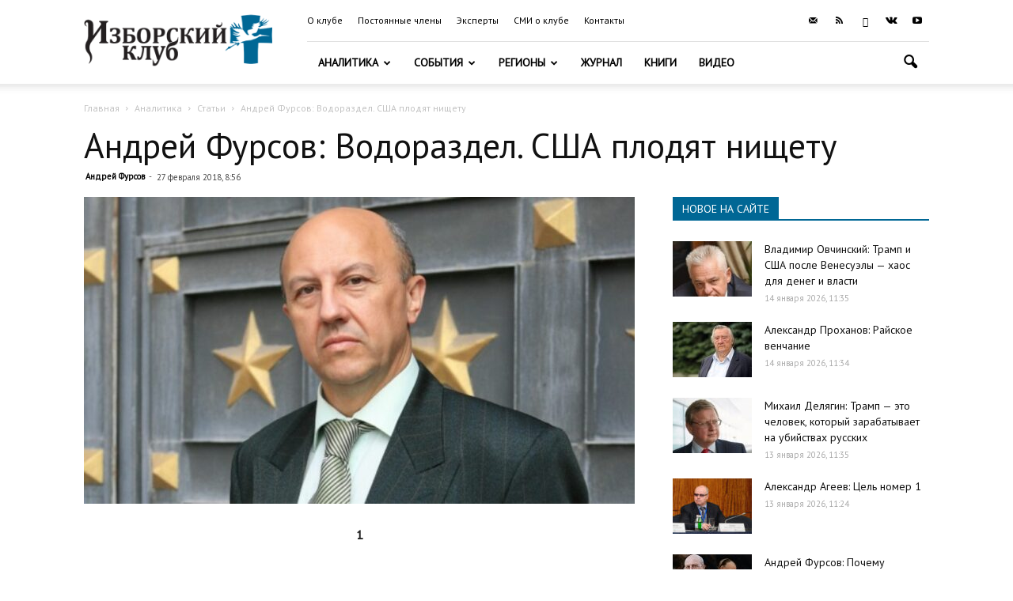

--- FILE ---
content_type: text/html; charset=UTF-8
request_url: https://izborsk-club.ru/14841
body_size: 33647
content:
<!doctype html >
<!--[if IE 8]>    <html class="ie8" lang="en"> <![endif]-->
<!--[if IE 9]>    <html class="ie9" lang="en"> <![endif]-->
<!--[if gt IE 8]><!--> <html lang="ru-RU"> <!--<![endif]-->
<head>
    <title>Андрей Фурсов: Водораздел. США плодят нищету | Изборский клуб</title>
    <meta charset="UTF-8" />
    <meta name="viewport" content="width=device-width, initial-scale=1.0">
    <link rel="pingback" href="https://izborsk-club.ru/xmlrpc.php" />
    <meta property="og:image" content="https://izborsk-club.ru/wp-content/uploads/2016/10/aif41.jpg" /><link rel="icon" type="image/png" href="/favicon2.png"><link rel='dns-prefetch' href='//fonts.googleapis.com' />
<link rel='dns-prefetch' href='//s.w.org' />
<link rel="alternate" type="application/rss+xml" title="Изборский клуб &raquo; Лента" href="https://izborsk-club.ru/feed" />
<link rel="alternate" type="application/rss+xml" title="Изборский клуб &raquo; Лента комментариев" href="https://izborsk-club.ru/comments/feed" />
<link rel="alternate" type="application/rss+xml" title="Изборский клуб &raquo; Лента комментариев к &laquo;Андрей Фурсов: Водораздел. США плодят нищету&raquo;" href="https://izborsk-club.ru/14841/feed" />
		<script type="text/javascript">
			window._wpemojiSettings = {"baseUrl":"https:\/\/s.w.org\/images\/core\/emoji\/12.0.0-1\/72x72\/","ext":".png","svgUrl":"https:\/\/s.w.org\/images\/core\/emoji\/12.0.0-1\/svg\/","svgExt":".svg","source":{"concatemoji":"https:\/\/izborsk-club.ru\/wp-includes\/js\/wp-emoji-release.min.js?ver=5.3.20"}};
			!function(e,a,t){var n,r,o,i=a.createElement("canvas"),p=i.getContext&&i.getContext("2d");function s(e,t){var a=String.fromCharCode;p.clearRect(0,0,i.width,i.height),p.fillText(a.apply(this,e),0,0);e=i.toDataURL();return p.clearRect(0,0,i.width,i.height),p.fillText(a.apply(this,t),0,0),e===i.toDataURL()}function c(e){var t=a.createElement("script");t.src=e,t.defer=t.type="text/javascript",a.getElementsByTagName("head")[0].appendChild(t)}for(o=Array("flag","emoji"),t.supports={everything:!0,everythingExceptFlag:!0},r=0;r<o.length;r++)t.supports[o[r]]=function(e){if(!p||!p.fillText)return!1;switch(p.textBaseline="top",p.font="600 32px Arial",e){case"flag":return s([127987,65039,8205,9895,65039],[127987,65039,8203,9895,65039])?!1:!s([55356,56826,55356,56819],[55356,56826,8203,55356,56819])&&!s([55356,57332,56128,56423,56128,56418,56128,56421,56128,56430,56128,56423,56128,56447],[55356,57332,8203,56128,56423,8203,56128,56418,8203,56128,56421,8203,56128,56430,8203,56128,56423,8203,56128,56447]);case"emoji":return!s([55357,56424,55356,57342,8205,55358,56605,8205,55357,56424,55356,57340],[55357,56424,55356,57342,8203,55358,56605,8203,55357,56424,55356,57340])}return!1}(o[r]),t.supports.everything=t.supports.everything&&t.supports[o[r]],"flag"!==o[r]&&(t.supports.everythingExceptFlag=t.supports.everythingExceptFlag&&t.supports[o[r]]);t.supports.everythingExceptFlag=t.supports.everythingExceptFlag&&!t.supports.flag,t.DOMReady=!1,t.readyCallback=function(){t.DOMReady=!0},t.supports.everything||(n=function(){t.readyCallback()},a.addEventListener?(a.addEventListener("DOMContentLoaded",n,!1),e.addEventListener("load",n,!1)):(e.attachEvent("onload",n),a.attachEvent("onreadystatechange",function(){"complete"===a.readyState&&t.readyCallback()})),(n=t.source||{}).concatemoji?c(n.concatemoji):n.wpemoji&&n.twemoji&&(c(n.twemoji),c(n.wpemoji)))}(window,document,window._wpemojiSettings);
		</script>
		<style type="text/css">
img.wp-smiley,
img.emoji {
	display: inline !important;
	border: none !important;
	box-shadow: none !important;
	height: 1em !important;
	width: 1em !important;
	margin: 0 .07em !important;
	vertical-align: -0.1em !important;
	background: none !important;
	padding: 0 !important;
}
</style>
	<link rel='stylesheet' id='wp-block-library-css'  href='https://izborsk-club.ru/wp-includes/css/dist/block-library/style.min.css?ver=5.3.20' type='text/css' media='all' />
<link rel='stylesheet' id='russia-html5-map-style-css'  href='https://izborsk-club.ru/wp-content/plugins/russiahtmlmap/static/css/map.css?ver=5.3.20' type='text/css' media='all' />
<link rel='stylesheet' id='google-fonts-style-css'  href='https://fonts.googleapis.com/css?family=PT+Sans%3A400%7COpen+Sans%3A300italic%2C400%2C400italic%2C600%2C600italic%2C700%7CRoboto%3A300%2C400%2C400italic%2C500%2C500italic%2C700%2C900&#038;subset=cyrillic%2Ccyrillic-ext&#038;ver=9.6' type='text/css' media='all' />
<link rel='stylesheet' id='hello_scrollbar_css-css'  href='https://izborsk-club.ru/wp-content/plugins/hello-scrollbar/css/jquery.mCustomScrollbar.min.css?ver=5.3.20' type='text/css' media='all' />
<link rel='stylesheet' id='ult-slick-css'  href='https://izborsk-club.ru/wp-content/plugins/advanced_carousel/assets/slick/slick.css?ver=5.3.20' type='text/css' media='all' />
<link rel='stylesheet' id='ult-icons-css'  href='https://izborsk-club.ru/wp-content/plugins/advanced_carousel/assets/slick/icons.css?ver=5.3.20' type='text/css' media='all' />
<link rel='stylesheet' id='ult-slick-animate-css'  href='https://izborsk-club.ru/wp-content/plugins/advanced_carousel/assets/slick/animate.min.css?ver=5.3.20' type='text/css' media='all' />
<link rel='stylesheet' id='js_composer_front-css'  href='https://izborsk-club.ru/wp-content/plugins/js_composer/assets/css/js_composer.min.css?ver=6.1' type='text/css' media='all' />
<link rel='stylesheet' id='td-theme-css'  href='https://izborsk-club.ru/wp-content/themes/Newspaper/style.css?ver=9.6c' type='text/css' media='all' />
<link rel='stylesheet' id='td-theme-child-css'  href='https://izborsk-club.ru/wp-content/themes/Newspaper-child/style.css?ver=9.6c' type='text/css' media='all' />
<link rel='stylesheet' id='td-theme-demo-style-css'  href='https://izborsk-club.ru/wp-content/themes/Newspaper/includes/demos/travel/demo_style.css?ver=9.6' type='text/css' media='all' />
<script type='text/javascript' src='https://izborsk-club.ru/wp-includes/js/jquery/jquery.js?ver=1.12.4-wp'></script>
<script type='text/javascript' src='https://izborsk-club.ru/wp-includes/js/jquery/jquery-migrate.min.js?ver=1.4.1'></script>
<script type='text/javascript' src='https://izborsk-club.ru/wp-content/plugins/hello-scrollbar/js/jquery.mCustomScrollbar.concat.min.js?ver=5.3.20'></script>
<script type='text/javascript' src='https://izborsk-club.ru/wp-content/plugins/advanced_carousel/assets/slick/slick.js?ver=5.3.20'></script>
<script type='text/javascript' src='https://izborsk-club.ru/wp-content/plugins/advanced_carousel/assets/slick/custom.js?ver=5.3.20'></script>
<link rel="EditURI" type="application/rsd+xml" title="RSD" href="https://izborsk-club.ru/xmlrpc.php?rsd" />
<link rel="wlwmanifest" type="application/wlwmanifest+xml" href="https://izborsk-club.ru/wp-includes/wlwmanifest.xml" /> 
<link rel='prev' title='Игорь Додон: Молдова не может дружить с ЕС против России' href='https://izborsk-club.ru/14840' />
<link rel='next' title='Михаил Делягин: Новые «майские указы» — хорошо забытые старые?' href='https://izborsk-club.ru/14842' />

<link rel="canonical" href="https://izborsk-club.ru/14841" />
<link rel='shortlink' href='https://izborsk-club.ru/?p=14841' />
<link rel="alternate" type="application/json+oembed" href="https://izborsk-club.ru/wp-json/oembed/1.0/embed?url=https%3A%2F%2Fizborsk-club.ru%2F14841" />
<link rel="alternate" type="text/xml+oembed" href="https://izborsk-club.ru/wp-json/oembed/1.0/embed?url=https%3A%2F%2Fizborsk-club.ru%2F14841&#038;format=xml" />
<!--[if lt IE 9]><script src="https://cdnjs.cloudflare.com/ajax/libs/html5shiv/3.7.3/html5shiv.js"></script><![endif]-->
    <meta name="generator" content="Powered by WPBakery Page Builder - drag and drop page builder for WordPress."/>

<!-- JS generated by theme -->

<script>
    
    

	    var tdBlocksArray = []; //here we store all the items for the current page

	    //td_block class - each ajax block uses a object of this class for requests
	    function tdBlock() {
		    this.id = '';
		    this.block_type = 1; //block type id (1-234 etc)
		    this.atts = '';
		    this.td_column_number = '';
		    this.td_current_page = 1; //
		    this.post_count = 0; //from wp
		    this.found_posts = 0; //from wp
		    this.max_num_pages = 0; //from wp
		    this.td_filter_value = ''; //current live filter value
		    this.is_ajax_running = false;
		    this.td_user_action = ''; // load more or infinite loader (used by the animation)
		    this.header_color = '';
		    this.ajax_pagination_infinite_stop = ''; //show load more at page x
	    }


        // td_js_generator - mini detector
        (function(){
            var htmlTag = document.getElementsByTagName("html")[0];

	        if ( navigator.userAgent.indexOf("MSIE 10.0") > -1 ) {
                htmlTag.className += ' ie10';
            }

            if ( !!navigator.userAgent.match(/Trident.*rv\:11\./) ) {
                htmlTag.className += ' ie11';
            }

	        if ( navigator.userAgent.indexOf("Edge") > -1 ) {
                htmlTag.className += ' ieEdge';
            }

            if ( /(iPad|iPhone|iPod)/g.test(navigator.userAgent) ) {
                htmlTag.className += ' td-md-is-ios';
            }

            var user_agent = navigator.userAgent.toLowerCase();
            if ( user_agent.indexOf("android") > -1 ) {
                htmlTag.className += ' td-md-is-android';
            }

            if ( -1 !== navigator.userAgent.indexOf('Mac OS X')  ) {
                htmlTag.className += ' td-md-is-os-x';
            }

            if ( /chrom(e|ium)/.test(navigator.userAgent.toLowerCase()) ) {
               htmlTag.className += ' td-md-is-chrome';
            }

            if ( -1 !== navigator.userAgent.indexOf('Firefox') ) {
                htmlTag.className += ' td-md-is-firefox';
            }

            if ( -1 !== navigator.userAgent.indexOf('Safari') && -1 === navigator.userAgent.indexOf('Chrome') ) {
                htmlTag.className += ' td-md-is-safari';
            }

            if( -1 !== navigator.userAgent.indexOf('IEMobile') ){
                htmlTag.className += ' td-md-is-iemobile';
            }

        })();




        var tdLocalCache = {};

        ( function () {
            "use strict";

            tdLocalCache = {
                data: {},
                remove: function (resource_id) {
                    delete tdLocalCache.data[resource_id];
                },
                exist: function (resource_id) {
                    return tdLocalCache.data.hasOwnProperty(resource_id) && tdLocalCache.data[resource_id] !== null;
                },
                get: function (resource_id) {
                    return tdLocalCache.data[resource_id];
                },
                set: function (resource_id, cachedData) {
                    tdLocalCache.remove(resource_id);
                    tdLocalCache.data[resource_id] = cachedData;
                }
            };
        })();

    
    
var td_viewport_interval_list=[{"limitBottom":767,"sidebarWidth":228},{"limitBottom":1018,"sidebarWidth":300},{"limitBottom":1140,"sidebarWidth":324}];
var td_ajax_url="https:\/\/izborsk-club.ru\/wp-admin\/admin-ajax.php?td_theme_name=Newspaper&v=9.6";
var td_get_template_directory_uri="https:\/\/izborsk-club.ru\/wp-content\/themes\/Newspaper";
var tds_snap_menu="";
var tds_logo_on_sticky="show_header_logo";
var tds_header_style="8";
var td_please_wait="\u041f\u043e\u0436\u0430\u043b\u0443\u0439\u0441\u0442\u0430, \u043f\u043e\u0434\u043e\u0436\u0434\u0438\u0442\u0435...";
var td_email_user_pass_incorrect="\u041d\u0435\u0432\u0435\u0440\u043d\u043e\u0435 \u0438\u043c\u044f \u043f\u043e\u043b\u044c\u0437\u043e\u0432\u0430\u0442\u0435\u043b\u044f \u0438\u043b\u0438 \u043f\u0430\u0440\u043e\u043b\u044c!";
var td_email_user_incorrect="\u041d\u0435\u0432\u0435\u0440\u043d\u044b\u0439 \u0430\u0434\u0440\u0435\u0441 \u044d\u043b\u0435\u043a\u0442\u0440\u043e\u043d\u043d\u043e\u0439 \u043f\u043e\u0447\u0442\u044b \u0438\u043b\u0438 \u043f\u0430\u0440\u043e\u043b\u044c!";
var td_email_incorrect="\u041d\u0435\u0432\u0435\u0440\u043d\u044b\u0439 \u0430\u0434\u0440\u0435\u0441 \u044d\u043b\u0435\u043a\u0442\u0440\u043e\u043d\u043d\u043e\u0439 \u043f\u043e\u0447\u0442\u044b!";
var tds_more_articles_on_post_enable="";
var tds_more_articles_on_post_time_to_wait="";
var tds_more_articles_on_post_pages_distance_from_top=0;
var tds_theme_color_site_wide="#006795";
var tds_smart_sidebar="enabled";
var tdThemeName="Newspaper";
var td_magnific_popup_translation_tPrev="\u041f\u0440\u0435\u0434\u044b\u0434\u0443\u0449\u0438\u0439 (\u041a\u043d\u043e\u043f\u043a\u0430 \u0432\u043b\u0435\u0432\u043e)";
var td_magnific_popup_translation_tNext="\u0421\u043b\u0435\u0434\u0443\u044e\u0449\u0438\u0439 (\u041a\u043d\u043e\u043f\u043a\u0430 \u0432\u043f\u0440\u0430\u0432\u043e)";
var td_magnific_popup_translation_tCounter="%curr% \u0438\u0437 %total%";
var td_magnific_popup_translation_ajax_tError="\u0421\u043e\u0434\u0435\u0440\u0436\u0438\u043c\u043e\u0435 %url% \u043d\u0435 \u043c\u043e\u0436\u0435\u0442 \u0431\u044b\u0442\u044c \u0437\u0430\u0433\u0440\u0443\u0436\u0435\u043d\u043e.";
var td_magnific_popup_translation_image_tError="\u0418\u0437\u043e\u0431\u0440\u0430\u0436\u0435\u043d\u0438\u0435 #%curr% \u043d\u0435 \u0443\u0434\u0430\u043b\u043e\u0441\u044c \u0437\u0430\u0433\u0440\u0443\u0437\u0438\u0442\u044c.";
var tdDateNamesI18n={"month_names":["\u042f\u043d\u0432\u0430\u0440\u044c","\u0424\u0435\u0432\u0440\u0430\u043b\u044c","\u041c\u0430\u0440\u0442","\u0410\u043f\u0440\u0435\u043b\u044c","\u041c\u0430\u0439","\u0418\u044e\u043d\u044c","\u0418\u044e\u043b\u044c","\u0410\u0432\u0433\u0443\u0441\u0442","\u0421\u0435\u043d\u0442\u044f\u0431\u0440\u044c","\u041e\u043a\u0442\u044f\u0431\u0440\u044c","\u041d\u043e\u044f\u0431\u0440\u044c","\u0414\u0435\u043a\u0430\u0431\u0440\u044c"],"month_names_short":["\u042f\u043d\u0432","\u0424\u0435\u0432","\u041c\u0430\u0440","\u0410\u043f\u0440","\u041c\u0430\u0439","\u0418\u044e\u043d","\u0418\u044e\u043b","\u0410\u0432\u0433","\u0421\u0435\u043d","\u041e\u043a\u0442","\u041d\u043e\u044f","\u0414\u0435\u043a"],"day_names":["\u0412\u043e\u0441\u043a\u0440\u0435\u0441\u0435\u043d\u044c\u0435","\u041f\u043e\u043d\u0435\u0434\u0435\u043b\u044c\u043d\u0438\u043a","\u0412\u0442\u043e\u0440\u043d\u0438\u043a","\u0421\u0440\u0435\u0434\u0430","\u0427\u0435\u0442\u0432\u0435\u0440\u0433","\u041f\u044f\u0442\u043d\u0438\u0446\u0430","\u0421\u0443\u0431\u0431\u043e\u0442\u0430"],"day_names_short":["\u0412\u0441","\u041f\u043d","\u0412\u0442","\u0421\u0440","\u0427\u0442","\u041f\u0442","\u0421\u0431"]};
var td_ad_background_click_link="";
var td_ad_background_click_target="";
</script>


<!-- Header style compiled by theme -->

<style>
    
.td-header-wrap .black-menu .sf-menu > .current-menu-item > a,
    .td-header-wrap .black-menu .sf-menu > .current-menu-ancestor > a,
    .td-header-wrap .black-menu .sf-menu > .current-category-ancestor > a,
    .td-header-wrap .black-menu .sf-menu > li > a:hover,
    .td-header-wrap .black-menu .sf-menu > .sfHover > a,
    .td-header-style-12 .td-header-menu-wrap-full,
    .sf-menu > .current-menu-item > a:after,
    .sf-menu > .current-menu-ancestor > a:after,
    .sf-menu > .current-category-ancestor > a:after,
    .sf-menu > li:hover > a:after,
    .sf-menu > .sfHover > a:after,
    .td-header-style-12 .td-affix,
    .header-search-wrap .td-drop-down-search:after,
    .header-search-wrap .td-drop-down-search .btn:hover,
    input[type=submit]:hover,
    .td-read-more a,
    .td-post-category:hover,
    .td-grid-style-1.td-hover-1 .td-big-grid-post:hover .td-post-category,
    .td-grid-style-5.td-hover-1 .td-big-grid-post:hover .td-post-category,
    .td_top_authors .td-active .td-author-post-count,
    .td_top_authors .td-active .td-author-comments-count,
    .td_top_authors .td_mod_wrap:hover .td-author-post-count,
    .td_top_authors .td_mod_wrap:hover .td-author-comments-count,
    .td-404-sub-sub-title a:hover,
    .td-search-form-widget .wpb_button:hover,
    .td-rating-bar-wrap div,
    .td_category_template_3 .td-current-sub-category,
    .dropcap,
    .td_wrapper_video_playlist .td_video_controls_playlist_wrapper,
    .wpb_default,
    .wpb_default:hover,
    .td-left-smart-list:hover,
    .td-right-smart-list:hover,
    .woocommerce-checkout .woocommerce input.button:hover,
    .woocommerce-page .woocommerce a.button:hover,
    .woocommerce-account div.woocommerce .button:hover,
    #bbpress-forums button:hover,
    .bbp_widget_login .button:hover,
    .td-footer-wrapper .td-post-category,
    .td-footer-wrapper .widget_product_search input[type="submit"]:hover,
    .woocommerce .product a.button:hover,
    .woocommerce .product #respond input#submit:hover,
    .woocommerce .checkout input#place_order:hover,
    .woocommerce .woocommerce.widget .button:hover,
    .single-product .product .summary .cart .button:hover,
    .woocommerce-cart .woocommerce table.cart .button:hover,
    .woocommerce-cart .woocommerce .shipping-calculator-form .button:hover,
    .td-next-prev-wrap a:hover,
    .td-load-more-wrap a:hover,
    .td-post-small-box a:hover,
    .page-nav .current,
    .page-nav:first-child > div,
    .td_category_template_8 .td-category-header .td-category a.td-current-sub-category,
    .td_category_template_4 .td-category-siblings .td-category a:hover,
    #bbpress-forums .bbp-pagination .current,
    #bbpress-forums #bbp-single-user-details #bbp-user-navigation li.current a,
    .td-theme-slider:hover .slide-meta-cat a,
    a.vc_btn-black:hover,
    .td-trending-now-wrapper:hover .td-trending-now-title,
    .td-scroll-up,
    .td-smart-list-button:hover,
    .td-weather-information:before,
    .td-weather-week:before,
    .td_block_exchange .td-exchange-header:before,
    .td_block_big_grid_9.td-grid-style-1 .td-post-category,
    .td_block_big_grid_9.td-grid-style-5 .td-post-category,
    .td-grid-style-6.td-hover-1 .td-module-thumb:after,
    .td-pulldown-syle-2 .td-subcat-dropdown ul:after,
    .td_block_template_9 .td-block-title:after,
    .td_block_template_15 .td-block-title:before,
    div.wpforms-container .wpforms-form div.wpforms-submit-container button[type=submit] {
        background-color: #006795;
    }

    .td_block_template_4 .td-related-title .td-cur-simple-item:before {
        border-color: #006795 transparent transparent transparent !important;
    }

    .woocommerce .woocommerce-message .button:hover,
    .woocommerce .woocommerce-error .button:hover,
    .woocommerce .woocommerce-info .button:hover {
        background-color: #006795 !important;
    }
    
    
    .td_block_template_4 .td-related-title .td-cur-simple-item,
    .td_block_template_3 .td-related-title .td-cur-simple-item,
    .td_block_template_9 .td-related-title:after {
        background-color: #006795;
    }

    .woocommerce .product .onsale,
    .woocommerce.widget .ui-slider .ui-slider-handle {
        background: none #006795;
    }

    .woocommerce.widget.widget_layered_nav_filters ul li a {
        background: none repeat scroll 0 0 #006795 !important;
    }

    a,
    cite a:hover,
    .td_mega_menu_sub_cats .cur-sub-cat,
    .td-mega-span h3 a:hover,
    .td_mod_mega_menu:hover .entry-title a,
    .header-search-wrap .result-msg a:hover,
    .td-header-top-menu .td-drop-down-search .td_module_wrap:hover .entry-title a,
    .td-header-top-menu .td-icon-search:hover,
    .td-header-wrap .result-msg a:hover,
    .top-header-menu li a:hover,
    .top-header-menu .current-menu-item > a,
    .top-header-menu .current-menu-ancestor > a,
    .top-header-menu .current-category-ancestor > a,
    .td-social-icon-wrap > a:hover,
    .td-header-sp-top-widget .td-social-icon-wrap a:hover,
    .td-page-content blockquote p,
    .td-post-content blockquote p,
    .mce-content-body blockquote p,
    .comment-content blockquote p,
    .wpb_text_column blockquote p,
    .td_block_text_with_title blockquote p,
    .td_module_wrap:hover .entry-title a,
    .td-subcat-filter .td-subcat-list a:hover,
    .td-subcat-filter .td-subcat-dropdown a:hover,
    .td_quote_on_blocks,
    .dropcap2,
    .dropcap3,
    .td_top_authors .td-active .td-authors-name a,
    .td_top_authors .td_mod_wrap:hover .td-authors-name a,
    .td-post-next-prev-content a:hover,
    .author-box-wrap .td-author-social a:hover,
    .td-author-name a:hover,
    .td-author-url a:hover,
    .td_mod_related_posts:hover h3 > a,
    .td-post-template-11 .td-related-title .td-related-left:hover,
    .td-post-template-11 .td-related-title .td-related-right:hover,
    .td-post-template-11 .td-related-title .td-cur-simple-item,
    .td-post-template-11 .td_block_related_posts .td-next-prev-wrap a:hover,
    .comment-reply-link:hover,
    .logged-in-as a:hover,
    #cancel-comment-reply-link:hover,
    .td-search-query,
    .td-category-header .td-pulldown-category-filter-link:hover,
    .td-category-siblings .td-subcat-dropdown a:hover,
    .td-category-siblings .td-subcat-dropdown a.td-current-sub-category,
    .widget a:hover,
    .td_wp_recentcomments a:hover,
    .archive .widget_archive .current,
    .archive .widget_archive .current a,
    .widget_calendar tfoot a:hover,
    .woocommerce a.added_to_cart:hover,
    .woocommerce-account .woocommerce-MyAccount-navigation a:hover,
    #bbpress-forums li.bbp-header .bbp-reply-content span a:hover,
    #bbpress-forums .bbp-forum-freshness a:hover,
    #bbpress-forums .bbp-topic-freshness a:hover,
    #bbpress-forums .bbp-forums-list li a:hover,
    #bbpress-forums .bbp-forum-title:hover,
    #bbpress-forums .bbp-topic-permalink:hover,
    #bbpress-forums .bbp-topic-started-by a:hover,
    #bbpress-forums .bbp-topic-started-in a:hover,
    #bbpress-forums .bbp-body .super-sticky li.bbp-topic-title .bbp-topic-permalink,
    #bbpress-forums .bbp-body .sticky li.bbp-topic-title .bbp-topic-permalink,
    .widget_display_replies .bbp-author-name,
    .widget_display_topics .bbp-author-name,
    .footer-text-wrap .footer-email-wrap a,
    .td-subfooter-menu li a:hover,
    .footer-social-wrap a:hover,
    a.vc_btn-black:hover,
    .td-smart-list-dropdown-wrap .td-smart-list-button:hover,
    .td_module_17 .td-read-more a:hover,
    .td_module_18 .td-read-more a:hover,
    .td_module_19 .td-post-author-name a:hover,
    .td-instagram-user a,
    .td-pulldown-syle-2 .td-subcat-dropdown:hover .td-subcat-more span,
    .td-pulldown-syle-2 .td-subcat-dropdown:hover .td-subcat-more i,
    .td-pulldown-syle-3 .td-subcat-dropdown:hover .td-subcat-more span,
    .td-pulldown-syle-3 .td-subcat-dropdown:hover .td-subcat-more i,
    .td-block-title-wrap .td-wrapper-pulldown-filter .td-pulldown-filter-display-option:hover,
    .td-block-title-wrap .td-wrapper-pulldown-filter .td-pulldown-filter-display-option:hover i,
    .td-block-title-wrap .td-wrapper-pulldown-filter .td-pulldown-filter-link:hover,
    .td-block-title-wrap .td-wrapper-pulldown-filter .td-pulldown-filter-item .td-cur-simple-item,
    .td_block_template_2 .td-related-title .td-cur-simple-item,
    .td_block_template_5 .td-related-title .td-cur-simple-item,
    .td_block_template_6 .td-related-title .td-cur-simple-item,
    .td_block_template_7 .td-related-title .td-cur-simple-item,
    .td_block_template_8 .td-related-title .td-cur-simple-item,
    .td_block_template_9 .td-related-title .td-cur-simple-item,
    .td_block_template_10 .td-related-title .td-cur-simple-item,
    .td_block_template_11 .td-related-title .td-cur-simple-item,
    .td_block_template_12 .td-related-title .td-cur-simple-item,
    .td_block_template_13 .td-related-title .td-cur-simple-item,
    .td_block_template_14 .td-related-title .td-cur-simple-item,
    .td_block_template_15 .td-related-title .td-cur-simple-item,
    .td_block_template_16 .td-related-title .td-cur-simple-item,
    .td_block_template_17 .td-related-title .td-cur-simple-item,
    .td-theme-wrap .sf-menu ul .td-menu-item > a:hover,
    .td-theme-wrap .sf-menu ul .sfHover > a,
    .td-theme-wrap .sf-menu ul .current-menu-ancestor > a,
    .td-theme-wrap .sf-menu ul .current-category-ancestor > a,
    .td-theme-wrap .sf-menu ul .current-menu-item > a,
    .td_outlined_btn,
     .td_block_categories_tags .td-ct-item:hover {
        color: #006795;
    }

    a.vc_btn-black.vc_btn_square_outlined:hover,
    a.vc_btn-black.vc_btn_outlined:hover,
    .td-mega-menu-page .wpb_content_element ul li a:hover,
    .td-theme-wrap .td-aj-search-results .td_module_wrap:hover .entry-title a,
    .td-theme-wrap .header-search-wrap .result-msg a:hover {
        color: #006795 !important;
    }

    .td-next-prev-wrap a:hover,
    .td-load-more-wrap a:hover,
    .td-post-small-box a:hover,
    .page-nav .current,
    .page-nav:first-child > div,
    .td_category_template_8 .td-category-header .td-category a.td-current-sub-category,
    .td_category_template_4 .td-category-siblings .td-category a:hover,
    #bbpress-forums .bbp-pagination .current,
    .post .td_quote_box,
    .page .td_quote_box,
    a.vc_btn-black:hover,
    .td_block_template_5 .td-block-title > *,
    .td_outlined_btn {
        border-color: #006795;
    }

    .td_wrapper_video_playlist .td_video_currently_playing:after {
        border-color: #006795 !important;
    }

    .header-search-wrap .td-drop-down-search:before {
        border-color: transparent transparent #006795 transparent;
    }

    .block-title > span,
    .block-title > a,
    .block-title > label,
    .widgettitle,
    .widgettitle:after,
    .td-trending-now-title,
    .td-trending-now-wrapper:hover .td-trending-now-title,
    .wpb_tabs li.ui-tabs-active a,
    .wpb_tabs li:hover a,
    .vc_tta-container .vc_tta-color-grey.vc_tta-tabs-position-top.vc_tta-style-classic .vc_tta-tabs-container .vc_tta-tab.vc_active > a,
    .vc_tta-container .vc_tta-color-grey.vc_tta-tabs-position-top.vc_tta-style-classic .vc_tta-tabs-container .vc_tta-tab:hover > a,
    .td_block_template_1 .td-related-title .td-cur-simple-item,
    .woocommerce .product .products h2:not(.woocommerce-loop-product__title),
    .td-subcat-filter .td-subcat-dropdown:hover .td-subcat-more, 
    .td_3D_btn,
    .td_shadow_btn,
    .td_default_btn,
    .td_round_btn, 
    .td_outlined_btn:hover {
    	background-color: #006795;
    }

    .woocommerce div.product .woocommerce-tabs ul.tabs li.active {
    	background-color: #006795 !important;
    }

    .block-title,
    .td_block_template_1 .td-related-title,
    .wpb_tabs .wpb_tabs_nav,
    .vc_tta-container .vc_tta-color-grey.vc_tta-tabs-position-top.vc_tta-style-classic .vc_tta-tabs-container,
    .woocommerce div.product .woocommerce-tabs ul.tabs:before {
        border-color: #006795;
    }
    .td_block_wrap .td-subcat-item a.td-cur-simple-item {
	    color: #006795;
	}


    
    .td-grid-style-4 .entry-title
    {
        background-color: rgba(0, 103, 149, 0.7);
    }

    
    .td-footer-wrapper,
    .td-footer-wrapper .td_block_template_7 .td-block-title > *,
    .td-footer-wrapper .td_block_template_17 .td-block-title,
    .td-footer-wrapper .td-block-title-wrap .td-wrapper-pulldown-filter {
        background-color: #333333;
    }

    
    .td-sub-footer-container {
        background-color: #222222;
    }

    
    .top-header-menu > li > a,
    .td-weather-top-widget .td-weather-now .td-big-degrees,
    .td-weather-top-widget .td-weather-header .td-weather-city,
    .td-header-sp-top-menu .td_data_time {
        font-family:"PT Sans";
	font-size:12px;
	
    }
    
    .top-header-menu .menu-item-has-children li a {
    	font-family:"PT Sans";
	
    }
    
    ul.sf-menu > .td-menu-item > a,
    .td-theme-wrap .td-header-menu-social {
        font-family:"PT Sans";
	
    }
    
    .sf-menu ul .td-menu-item a {
        font-family:"PT Sans";
	
    }
	
    .td_mod_mega_menu .item-details a {
        font-family:"PT Sans";
	
    }
    
    .td_mega_menu_sub_cats .block-mega-child-cats a {
        font-family:"PT Sans";
	
    }
    
    .td-mobile-content .td-mobile-main-menu > li > a {
        font-family:"PT Sans";
	
    }
    
    .td-mobile-content .sub-menu a {
        font-family:"PT Sans";
	
    }
    
    .block-title > span,
    .block-title > a,
    .widgettitle,
    .td-trending-now-title,
    .wpb_tabs li a,
    .vc_tta-container .vc_tta-color-grey.vc_tta-tabs-position-top.vc_tta-style-classic .vc_tta-tabs-container .vc_tta-tab > a,
    .td-theme-wrap .td-related-title a,
    .woocommerce div.product .woocommerce-tabs ul.tabs li a,
    .woocommerce .product .products h2:not(.woocommerce-loop-product__title),
    .td-theme-wrap .td-block-title {
        font-family:"PT Sans";
	
    }
    
    .td_module_wrap .td-post-author-name a {
        font-family:"PT Sans";
	
    }
    
    .td-post-date .entry-date {
        font-family:"PT Sans";
	
    }
    
    .td-module-comments a,
    .td-post-views span,
    .td-post-comments a {
        font-family:"PT Sans";
	
    }
    
    .td-big-grid-meta .td-post-category,
    .td_module_wrap .td-post-category,
    .td-module-image .td-post-category {
        font-family:"PT Sans";
	
    }
    
    .td-subcat-filter .td-subcat-dropdown a,
    .td-subcat-filter .td-subcat-list a,
    .td-subcat-filter .td-subcat-dropdown span {
        font-family:"PT Sans";
	
    }
    
    .td-excerpt,
    .td_module_14 .td-excerpt {
        font-family:"PT Sans";
	
    }


	
	.td_module_wrap .td-module-title {
		font-family:"PT Sans";
	
	}
     
    .td_module_1 .td-module-title {
    	font-family:"PT Sans";
	
    }
    
    .td_module_2 .td-module-title {
    	font-family:"PT Sans";
	
    }
    
    .td_module_3 .td-module-title {
    	font-family:"PT Sans";
	
    }
    
    .td_module_4 .td-module-title {
    	font-family:"PT Sans";
	
    }
    
    .td_module_5 .td-module-title {
    	font-family:"PT Sans";
	
    }
    
    .td_module_6 .td-module-title {
    	font-family:"PT Sans";
	
    }
    
    .td_module_7 .td-module-title {
    	font-family:"PT Sans";
	font-size:14px;
	
    }
    
    .td_module_8 .td-module-title {
    	font-family:"PT Sans";
	font-size:14px;
	
    }
    
    .td_module_9 .td-module-title {
    	font-family:"PT Sans";
	
    }
    
    .td_module_10 .td-module-title {
    	font-family:"PT Sans";
	
    }
    
    .td_module_11 .td-module-title {
    	font-family:"PT Sans";
	
    }
    
    .td_module_12 .td-module-title {
    	font-family:"PT Sans";
	
    }
    
    .td_module_13 .td-module-title {
    	font-family:"PT Sans";
	
    }
    
    .td_module_14 .td-module-title {
    	font-family:"PT Sans";
	
    }
    
    .td_module_15 .entry-title {
    	font-family:"PT Sans";
	
    }
    
    .td_module_16 .td-module-title {
    	font-family:"PT Sans";
	
    }
    
    .td_module_19 .td-module-title {
    	font-size:21px;
	
    }




	
	.td_block_trending_now .entry-title,
	.td-theme-slider .td-module-title,
    .td-big-grid-post .entry-title {
		font-family:"PT Sans";
	
	}
    
    .td_module_mx1 .td-module-title {
    	font-family:"PT Sans";
	
    }
    
    .td_module_mx2 .td-module-title {
    	font-family:"PT Sans";
	
    }
    
    .td_module_mx3 .td-module-title {
    	font-family:"PT Sans";
	
    }
    
    .td_module_mx4 .td-module-title {
    	font-family:"PT Sans";
	font-weight:bold;
	
    }
    
    .td_module_mx7 .td-module-title {
    	font-family:"PT Sans";
	
    }
    
    .td_module_mx8 .td-module-title {
    	font-family:"PT Sans";
	
    }
    
    .td_module_mx16 .td-module-title {
    	font-family:"PT Sans";
	font-size:21px;
	font-weight:normal;
	
    }
    
    .td_block_trending_now .entry-title {
    	font-family:"PT Sans";
	
    }
    
    .td-theme-slider.iosSlider-col-1 .td-module-title {
        font-family:"PT Sans";
	
    }
    
    .td-theme-slider.iosSlider-col-2 .td-module-title {
        font-family:"PT Sans";
	
    }
    
    .td-theme-slider.iosSlider-col-3 .td-module-title {
        font-family:"PT Sans";
	
    }
    
    .td-big-grid-post.td-big-thumb .td-big-grid-meta,
    .td-big-thumb .td-big-grid-meta .entry-title {
        font-family:"PT Sans";
	
    }
    
    .td-big-grid-post.td-medium-thumb .td-big-grid-meta,
    .td-medium-thumb .td-big-grid-meta .entry-title {
        font-family:"PT Sans";
	
    }
    
    .td-big-grid-post.td-small-thumb .td-big-grid-meta,
    .td-small-thumb .td-big-grid-meta .entry-title {
        font-family:"PT Sans";
	font-size:18px;
	
    }
    
    .td-big-grid-post.td-tiny-thumb .td-big-grid-meta,
    .td-tiny-thumb .td-big-grid-meta .entry-title {
        font-family:"PT Sans";
	
    }
    
    .homepage-post .td-post-template-8 .td-post-header .entry-title {
        font-family:"PT Sans";
	
    }


    
	.post .td-post-header .entry-title {
		font-family:"PT Sans";
	
	}
    
    .td-post-template-default .td-post-header .entry-title {
        font-family:"PT Sans";
	font-weight:bold;
	
    }
    
    .td-post-template-1 .td-post-header .entry-title {
        font-family:"PT Sans";
	
    }
    
    .td-post-template-2 .td-post-header .entry-title {
        font-family:"PT Sans";
	
    }
    
    .td-post-template-3 .td-post-header .entry-title {
        font-family:"PT Sans";
	
    }
    
    .td-post-template-4 .td-post-header .entry-title {
        font-family:"PT Sans";
	
    }
    
    .td-post-template-5 .td-post-header .entry-title {
        font-family:"PT Sans";
	
    }
    
    .td-post-template-6 .td-post-header .entry-title {
        font-family:"PT Sans";
	
    }
    
    .td-post-template-7 .td-post-header .entry-title {
        font-family:"PT Sans";
	
    }
    
    .td-post-template-8 .td-post-header .entry-title {
        font-family:"PT Sans";
	
    }
    
    .td-post-template-9 .td-post-header .entry-title {
        font-family:"PT Sans";
	
    }
    
    .td-post-template-10 .td-post-header .entry-title {
        font-family:"PT Sans";
	
    }
    
    .td-post-template-11 .td-post-header .entry-title {
        font-family:"PT Sans";
	
    }
    
    .td-post-template-12 .td-post-header .entry-title {
        font-family:"PT Sans";
	
    }
    
    .td-post-template-13 .td-post-header .entry-title {
        font-family:"PT Sans";
	
    }





	
    .td-post-content p,
    .td-post-content {
        font-family:"PT Sans";
	font-size:16px;
	
    }
    
    .post blockquote p,
    .page blockquote p,
    .td-post-text-content blockquote p {
        font-family:"PT Sans";
	
    }
    
    .post .td_quote_box p,
    .page .td_quote_box p {
        font-family:"PT Sans";
	
    }
    
    .post .td_pull_quote p,
    .page .td_pull_quote p,
    .post .wp-block-pullquote blockquote p,
    .page .wp-block-pullquote blockquote p {
        font-family:"PT Sans";
	
    }
    
    .td-post-content li {
        font-family:"PT Sans";
	
    }
    
    .td-post-content h1 {
        font-family:"PT Sans";
	
    }
    
    .td-post-content h2 {
        font-family:"PT Sans";
	
    }
    
    .td-post-content h3 {
        font-family:"PT Sans";
	
    }
    
    .td-post-content h4 {
        font-family:"PT Sans";
	
    }
    
    .td-post-content h5 {
        font-family:"PT Sans";
	
    }
    
    .td-post-content h6 {
        font-family:"PT Sans";
	
    }





    
    .post .td-category a {
        font-family:"PT Sans";
	
    }
    
    .post header .td-post-author-name,
    .post header .td-post-author-name a {
        font-family:"PT Sans";
	
    }
    
    .post header .td-post-date .entry-date {
        font-family:"PT Sans";
	
    }
    
    .post header .td-post-views span,
    .post header .td-post-comments {
        font-family:"PT Sans";
	
    }
    
    .post .td-post-source-tags a,
    .post .td-post-source-tags span {
        font-family:"PT Sans";
	
    }
    
    .post .td-post-next-prev-content span {
        font-family:"PT Sans";
	
    }
    
    .post .td-post-next-prev-content a {
        font-family:"PT Sans";
	
    }
    
    .post .author-box-wrap .td-author-name a {
        font-family:"PT Sans";
	
    }
    
    .post .author-box-wrap .td-author-url a {
        font-family:"PT Sans";
	
    }
    
    .post .author-box-wrap .td-author-description {
        font-family:"PT Sans";
	
    }
    
    .td_block_related_posts .entry-title a {
        font-family:"PT Sans";
	
    }
    
    .post .td-post-share-title {
        font-family:"PT Sans";
	
    }
    
	.wp-caption-text,
	.wp-caption-dd,
	 .wp-block-image figcaption {
		font-family:"PT Sans";
	
	}
    
    .td-post-template-default .td-post-sub-title,
    .td-post-template-1 .td-post-sub-title,
    .td-post-template-4 .td-post-sub-title,
    .td-post-template-5 .td-post-sub-title,
    .td-post-template-9 .td-post-sub-title,
    .td-post-template-10 .td-post-sub-title,
    .td-post-template-11 .td-post-sub-title {
        font-family:"PT Sans";
	
    }
    
    .td-post-template-2 .td-post-sub-title,
    .td-post-template-3 .td-post-sub-title,
    .td-post-template-6 .td-post-sub-title,
    .td-post-template-7 .td-post-sub-title,
    .td-post-template-8 .td-post-sub-title {
        font-family:"PT Sans";
	
    }




	
    .td-page-title,
    .woocommerce-page .page-title,
    .td-category-title-holder .td-page-title {
    	font-family:"PT Sans";
	
    }
    
    .td-page-content p,
    .td-page-content li,
    .td-page-content .td_block_text_with_title,
    .woocommerce-page .page-description > p,
    .wpb_text_column p {
    	font-family:"PT Sans";
	
    }
    
    .td-page-content h1,
    .wpb_text_column h1 {
    	font-family:"PT Sans";
	
    }
    
    .td-page-content h2,
    .wpb_text_column h2 {
    	font-family:"PT Sans";
	
    }
    
    .td-page-content h3,
    .wpb_text_column h3 {
    	font-family:"PT Sans";
	
    }
    
    .td-page-content h4,
    .wpb_text_column h4 {
    	font-family:"PT Sans";
	
    }
    
    .td-page-content h5,
    .wpb_text_column h5 {
    	font-family:"PT Sans";
	
    }
    
    .td-page-content h6,
    .wpb_text_column h6 {
    	font-family:"PT Sans";
	
    }




    
	.footer-text-wrap {
		font-family:"PT Sans";
	
	}
	
	.td-sub-footer-copy {
		font-family:"PT Sans";
	
	}
	
	.td-sub-footer-menu ul li a {
		font-family:"PT Sans";
	
	}




	
    .entry-crumbs a,
    .entry-crumbs span,
    #bbpress-forums .bbp-breadcrumb a,
    #bbpress-forums .bbp-breadcrumb .bbp-breadcrumb-current {
    	font-family:"PT Sans";
	
    }
    
    .category .td-category a {
    	font-family:"PT Sans";
	
    }
    
    .td-trending-now-display-area .entry-title {
    	font-family:"PT Sans";
	
    }
    
    .page-nav a,
    .page-nav span {
    	font-family:"PT Sans";
	
    }
    
    #td-outer-wrap span.dropcap,
    #td-outer-wrap p.has-drop-cap:not(:focus)::first-letter {
    	font-family:"PT Sans";
	
    }
    
    .widget_archive a,
    .widget_calendar,
    .widget_categories a,
    .widget_nav_menu a,
    .widget_meta a,
    .widget_pages a,
    .widget_recent_comments a,
    .widget_recent_entries a,
    .widget_text .textwidget,
    .widget_tag_cloud a,
    .widget_search input,
    .woocommerce .product-categories a,
    .widget_display_forums a,
    .widget_display_replies a,
    .widget_display_topics a,
    .widget_display_views a,
    .widget_display_stats {
    	font-family:"PT Sans";
	
    }
    
	input[type="submit"],
	.td-read-more a,
	.vc_btn,
	.woocommerce a.button,
	.woocommerce button.button,
	.woocommerce #respond input#submit {
		font-family:"PT Sans";
	
	}
	
	.woocommerce .product a .woocommerce-loop-product__title,
	.woocommerce .widget.woocommerce .product_list_widget a,
	.woocommerce-cart .woocommerce .product-name a {
		font-family:"PT Sans";
	
	}
	
	.woocommerce .product .summary .product_title {
		font-family:"PT Sans";
	
	}

	
    body, p {
    	font-family:"PT Sans";
	
    }



/* Style generated by theme for demo: travel */

//	    .td-travel .td_block_template_1 .td-related-title .td-cur-simple-item {
//	        color: #006795;
//	    }
</style>

<!-- Yandex.Metrika counter --> <script type="text/javascript" > (function(m,e,t,r,i,k,a){m[i]=m[i]||function(){(m[i].a=m[i].a||[]).push(arguments)}; m[i].l=1*new Date();k=e.createElement(t),a=e.getElementsByTagName(t)[0],k.async=1,k.src=r,a.parentNode.insertBefore(k,a)}) (window, document, "script", "https://mc.yandex.ru/metrika/tag.js", "ym"); ym(39780475, "init", { clickmap:true, trackLinks:true, accurateTrackBounce:true }); </script> <noscript><div><img src="https://mc.yandex.ru/watch/39780475" style="position:absolute; left:-9999px;" alt="" /></div></noscript> <!-- /Yandex.Metrika counter -->
<meta name="zen-verification" content="vyx8xHMY3zlZiFQNN5nyiX4A3OuHB4Hny9tzqvcOEKtRZen3hGoIzWsANtUvyPr4" />

<script type="application/ld+json">
    {
        "@context": "http://schema.org",
        "@type": "BreadcrumbList",
        "itemListElement": [
            {
                "@type": "ListItem",
                "position": 1,
                "item": {
                    "@type": "WebSite",
                    "@id": "https://izborsk-club.ru/",
                    "name": "Главная"
                }
            },
            {
                "@type": "ListItem",
                "position": 2,
                    "item": {
                    "@type": "WebPage",
                    "@id": "https://izborsk-club.ru/analytics",
                    "name": "Аналитика"
                }
            }
            ,{
                "@type": "ListItem",
                "position": 3,
                    "item": {
                    "@type": "WebPage",
                    "@id": "https://izborsk-club.ru/analytics/article",
                    "name": "Статьи"                                
                }
            }
            ,{
                "@type": "ListItem",
                "position": 4,
                    "item": {
                    "@type": "WebPage",
                    "@id": "https://izborsk-club.ru/14841",
                    "name": "Андрей Фурсов: Водораздел. США плодят нищету"                                
                }
            }    
        ]
    }
</script>
<noscript><style> .wpb_animate_when_almost_visible { opacity: 1; }</style></noscript>	<link rel="manifest" href="/manifest.json">
</head>

<body class="post-template-default single single-post postid-14841 single-format-standard ----- global-block-template-1 single_template_2 wpb-js-composer js-comp-ver-6.1 vc_responsive td-full-layout" itemscope="itemscope" itemtype="https://schema.org/WebPage">

        <div class="td-scroll-up"><i class="td-icon-menu-up"></i></div>
    
    <div class="td-menu-background"></div>
<div id="td-mobile-nav">
    <div class="td-mobile-container">
        <!-- mobile menu top section -->
        <div class="td-menu-socials-wrap">
            <!-- socials -->
            <div class="td-menu-socials">
                
        <span class="td-social-icon-wrap">
            <a target="_blank" href="mailto:club@izborsk-club.ru" title="Mail">
                <i class="td-icon-font td-icon-mail-1"></i>
            </a>
        </span>
        <span class="td-social-icon-wrap">
            <a target="_blank" href="https://izborsk-club.ru/feed" title="RSS">
                <i class="td-icon-font td-icon-rss"></i>
            </a>
        </span>
        <span class="td-social-icon-wrap">
            <a target="_blank" href="https://t.me/izborsk" title="Telegram">
                <i class="td-icon-font td-icon-telegram"></i>
            </a>
        </span>
        <span class="td-social-icon-wrap">
            <a target="_blank" href="https://vk.com/izborsk.club" title="VKontakte">
                <i class="td-icon-font td-icon-vk"></i>
            </a>
        </span>
        <span class="td-social-icon-wrap">
            <a target="_blank" href="https://www.youtube.com/izborskclub" title="Youtube">
                <i class="td-icon-font td-icon-youtube"></i>
            </a>
        </span>            </div>
            <!-- close button -->
            <div class="td-mobile-close">
                <a href="#"><i class="td-icon-close-mobile"></i></a>
            </div>
        </div>

        <!-- login section -->
        
        <!-- menu section -->
        <div class="td-mobile-content">
            <div class="menu-%d0%b3%d0%bb%d0%b0%d0%b2%d0%bd%d0%be%d0%b5-%d0%bc%d0%b5%d0%bd%d1%8e-container"><ul id="menu-%d0%b3%d0%bb%d0%b0%d0%b2%d0%bd%d0%be%d0%b5-%d0%bc%d0%b5%d0%bd%d1%8e" class="td-mobile-main-menu"><li id="menu-item-22" class="menu-item menu-item-type-taxonomy menu-item-object-category current-post-ancestor menu-item-has-children menu-item-first menu-item-22"><a href="https://izborsk-club.ru/analytics">Аналитика<i class="td-icon-menu-right td-element-after"></i></a>
<ul class="sub-menu">
	<li id="menu-item-24" class="menu-item menu-item-type-taxonomy menu-item-object-category menu-item-24"><a href="https://izborsk-club.ru/analytics/comments">Оценки и комментарии</a></li>
	<li id="menu-item-172" class="menu-item menu-item-type-taxonomy menu-item-object-category current-post-ancestor current-menu-parent current-post-parent menu-item-172"><a href="https://izborsk-club.ru/analytics/article">Статьи</a></li>
	<li id="menu-item-11470" class="menu-item menu-item-type-taxonomy menu-item-object-category menu-item-11470"><a href="https://izborsk-club.ru/analytics/interview">Интервью</a></li>
	<li id="menu-item-23" class="menu-item menu-item-type-taxonomy menu-item-object-category menu-item-23"><a href="https://izborsk-club.ru/analytics/report">Доклады</a></li>
	<li id="menu-item-173" class="menu-item menu-item-type-taxonomy menu-item-object-category menu-item-173"><a href="https://izborsk-club.ru/analytics/expert-article">Публикации экспертов клуба</a></li>
</ul>
</li>
<li id="menu-item-31" class="menu-item menu-item-type-taxonomy menu-item-object-category menu-item-has-children menu-item-31"><a href="https://izborsk-club.ru/event">События<i class="td-icon-menu-right td-element-after"></i></a>
<ul class="sub-menu">
	<li id="menu-item-174" class="menu-item menu-item-type-taxonomy menu-item-object-category menu-item-174"><a href="https://izborsk-club.ru/event/conference">Круглые столы</a></li>
	<li id="menu-item-175" class="menu-item menu-item-type-taxonomy menu-item-object-category menu-item-175"><a href="https://izborsk-club.ru/event/visit">Поездки</a></li>
	<li id="menu-item-26" class="menu-item menu-item-type-taxonomy menu-item-object-category menu-item-26"><a href="https://izborsk-club.ru/announce">Анонсы</a></li>
</ul>
</li>
<li id="menu-item-29" class="menu-item menu-item-type-taxonomy menu-item-object-category menu-item-has-children menu-item-29"><a href="https://izborsk-club.ru/regions">Регионы<i class="td-icon-menu-right td-element-after"></i></a>
<ul class="sub-menu">
	<li id="menu-item-10532" class="menu-item menu-item-type-taxonomy menu-item-object-category menu-item-10532"><a href="https://izborsk-club.ru/regions/bryansk">Брянск</a></li>
	<li id="menu-item-17736" class="menu-item menu-item-type-taxonomy menu-item-object-category menu-item-17736"><a href="https://izborsk-club.ru/regions/vladivostok">Владивосток (Дальневосточное отделение)</a></li>
	<li id="menu-item-10533" class="menu-item menu-item-type-taxonomy menu-item-object-category menu-item-10533"><a href="https://izborsk-club.ru/regions/vladimir">Владимир</a></li>
	<li id="menu-item-10548" class="menu-item menu-item-type-taxonomy menu-item-object-category menu-item-10548"><a href="https://izborsk-club.ru/regions/chechnya">Чеченская республика (Грозный)</a></li>
	<li id="menu-item-10540" class="menu-item menu-item-type-taxonomy menu-item-object-category menu-item-10540"><a href="https://izborsk-club.ru/regions/novorossia">Донецк (отделение «Новороссия»)</a></li>
	<li id="menu-item-10766" class="menu-item menu-item-type-taxonomy menu-item-object-category menu-item-10766"><a href="https://izborsk-club.ru/regions/ekaterinburg">Екатеринбург (Уральское отделение)</a></li>
	<li id="menu-item-10531" class="menu-item menu-item-type-taxonomy menu-item-object-category menu-item-10531"><a href="https://izborsk-club.ru/regions/adygea">Зихия-Избора (Адыгейское отделение)</a></li>
	<li id="menu-item-13599" class="menu-item menu-item-type-taxonomy menu-item-object-category menu-item-13599"><a href="https://izborsk-club.ru/regions/tatarstan">Казань (Татарстанское отделение)</a></li>
	<li id="menu-item-10538" class="menu-item menu-item-type-taxonomy menu-item-object-category menu-item-10538"><a href="https://izborsk-club.ru/regions/moldova">Молдова (Кишинев)</a></li>
	<li id="menu-item-10536" class="menu-item menu-item-type-taxonomy menu-item-object-category menu-item-10536"><a href="https://izborsk-club.ru/regions/krasnodar">Краснодар</a></li>
	<li id="menu-item-10537" class="menu-item menu-item-type-taxonomy menu-item-object-category menu-item-10537"><a href="https://izborsk-club.ru/regions/kursk">Курск</a></li>
	<li id="menu-item-10547" class="menu-item menu-item-type-taxonomy menu-item-object-category menu-item-10547"><a href="https://izborsk-club.ru/regions/nizhnevartovsk">Нижневартовск (Арктическое отделение)</a></li>
	<li id="menu-item-10539" class="menu-item menu-item-type-taxonomy menu-item-object-category menu-item-10539"><a href="https://izborsk-club.ru/regions/nizhny_novgorod">Нижний Новгород</a></li>
	<li id="menu-item-25232" class="menu-item menu-item-type-taxonomy menu-item-object-category menu-item-25232"><a href="https://izborsk-club.ru/regions/novosibirsk">Новосибирск</a></li>
	<li id="menu-item-10542" class="menu-item menu-item-type-taxonomy menu-item-object-category menu-item-10542"><a href="https://izborsk-club.ru/regions/omsk">Омск</a></li>
	<li id="menu-item-10544" class="menu-item menu-item-type-taxonomy menu-item-object-category menu-item-10544"><a href="https://izborsk-club.ru/regions/orel">Орел</a></li>
	<li id="menu-item-10543" class="menu-item menu-item-type-taxonomy menu-item-object-category menu-item-10543"><a href="https://izborsk-club.ru/regions/orenburg">Оренбург</a></li>
	<li id="menu-item-10545" class="menu-item menu-item-type-taxonomy menu-item-object-category menu-item-10545"><a href="https://izborsk-club.ru/regions/baltics">Прибалтийское отделение (Рига)</a></li>
	<li id="menu-item-17844" class="menu-item menu-item-type-taxonomy menu-item-object-category menu-item-17844"><a href="https://izborsk-club.ru/regions/salekhard">Салехард (Ямальское отделение)</a></li>
	<li id="menu-item-14205" class="menu-item menu-item-type-taxonomy menu-item-object-category menu-item-14205"><a href="https://izborsk-club.ru/regions/spb">Санкт-Петербург</a></li>
	<li id="menu-item-10546" class="menu-item menu-item-type-taxonomy menu-item-object-category menu-item-10546"><a href="https://izborsk-club.ru/regions/saratov">Саратов</a></li>
	<li id="menu-item-11248" class="menu-item menu-item-type-taxonomy menu-item-object-category menu-item-11248"><a href="https://izborsk-club.ru/regions/sevastopol">Крым (Севастополь)</a></li>
	<li id="menu-item-14580" class="menu-item menu-item-type-taxonomy menu-item-object-category menu-item-14580"><a href="https://izborsk-club.ru/regions/hmao">Ханты-Мансийск (Югорское отделение)</a></li>
	<li id="menu-item-10549" class="menu-item menu-item-type-taxonomy menu-item-object-category menu-item-10549"><a href="https://izborsk-club.ru/regions/yaroslavl">Ярославль</a></li>
</ul>
</li>
<li id="menu-item-10653" class="menu-item menu-item-type-post_type menu-item-object-page menu-item-10653"><a href="https://izborsk-club.ru/magazine">Журнал</a></li>
<li id="menu-item-38" class="menu-item menu-item-type-taxonomy menu-item-object-category menu-item-38"><a href="https://izborsk-club.ru/books">Книги</a></li>
<li id="menu-item-36" class="menu-item menu-item-type-taxonomy menu-item-object-category menu-item-36"><a href="https://izborsk-club.ru/video">Видео</a></li>
</ul></div>        </div>
    </div>

    <!-- register/login section -->
    </div>    <div class="td-search-background"></div>
<div class="td-search-wrap-mob">
	<div class="td-drop-down-search" aria-labelledby="td-header-search-button">
		<form method="get" class="td-search-form" action="https://izborsk-club.ru/">
			<!-- close button -->
			<div class="td-search-close">
				<a href="#"><i class="td-icon-close-mobile"></i></a>
			</div>
			<div role="search" class="td-search-input">
				<span>Поиск</span>
				<input id="td-header-search-mob" type="text" value="" name="s" autocomplete="off" />
			</div>
		</form>
		<div id="td-aj-search-mob"></div>
	</div>
</div>

    <style>
        @media (max-width: 767px) {
            .td-header-desktop-wrap {
                display: none;
            }
        }
        @media (min-width: 767px) {
            .td-header-mobile-wrap {
                display: none;
            }
        }
    </style>
    
    <div id="td-outer-wrap" class="td-theme-wrap">
    
        
            <div class="tdc-header-wrap ">

            <!--
Header style 8
-->


<div class="td-header-wrap td-header-style-8 ">
    
    <div class="td-container ">
        <div class="td-header-sp-logo">
                    <a class="td-main-logo" href="https://izborsk-club.ru/">
            <img class="td-retina-data" data-retina="/logo2.png" src="/logo2.png" alt=""/>
            <span class="td-visual-hidden">Изборский клуб</span>
        </a>
            </div>
    </div>
    <div class="td-header-top-menu-full td-container-wrap ">
        <div class="td-container">
            <div class="td-header-row td-header-top-menu">
                
    <div class="top-bar-style-1">
        
<div class="td-header-sp-top-menu">


	<div class="menu-top-container"><ul id="menu-%d0%b2%d0%b5%d1%80%d1%85%d0%bd%d0%b5%d0%b5-%d0%bc%d0%b5%d0%bd%d1%8e" class="top-header-menu"><li id="menu-item-41" class="menu-item menu-item-type-post_type menu-item-object-page menu-item-first td-menu-item td-normal-menu menu-item-41"><a href="https://izborsk-club.ru/about">О клубе</a></li>
<li id="menu-item-42" class="menu-item menu-item-type-post_type menu-item-object-page td-menu-item td-normal-menu menu-item-42"><a href="https://izborsk-club.ru/members">Постоянные члены</a></li>
<li id="menu-item-43" class="menu-item menu-item-type-post_type menu-item-object-page td-menu-item td-normal-menu menu-item-43"><a href="https://izborsk-club.ru/experts">Эксперты</a></li>
<li id="menu-item-44" class="menu-item menu-item-type-taxonomy menu-item-object-category td-menu-item td-normal-menu menu-item-44"><a href="https://izborsk-club.ru/media">СМИ о клубе</a></li>
<li id="menu-item-40" class="menu-item menu-item-type-post_type menu-item-object-page td-menu-item td-normal-menu menu-item-40"><a href="https://izborsk-club.ru/contacts">Контакты</a></li>
</ul></div></div>
        <div class="td-header-sp-top-widget">
    
    
        
        <span class="td-social-icon-wrap">
            <a target="_blank" href="mailto:club@izborsk-club.ru" title="Mail">
                <i class="td-icon-font td-icon-mail-1"></i>
            </a>
        </span>
        <span class="td-social-icon-wrap">
            <a target="_blank" href="https://izborsk-club.ru/feed" title="RSS">
                <i class="td-icon-font td-icon-rss"></i>
            </a>
        </span>
        <span class="td-social-icon-wrap">
            <a target="_blank" href="https://t.me/izborsk" title="Telegram">
                <i class="td-icon-font td-icon-telegram"></i>
            </a>
        </span>
        <span class="td-social-icon-wrap">
            <a target="_blank" href="https://vk.com/izborsk.club" title="VKontakte">
                <i class="td-icon-font td-icon-vk"></i>
            </a>
        </span>
        <span class="td-social-icon-wrap">
            <a target="_blank" href="https://www.youtube.com/izborskclub" title="Youtube">
                <i class="td-icon-font td-icon-youtube"></i>
            </a>
        </span>    </div>    </div>

<!-- LOGIN MODAL -->
            </div>
        </div>
    </div>
    <div class="td-header-menu-wrap-full td-container-wrap ">
        
        <div class="td-header-menu-wrap td-header-gradient ">
            <div class="td-container">
                <div class="td-header-row td-header-main-menu">
                    <div id="td-header-menu" role="navigation">
    <div id="td-top-mobile-toggle"><a href="#"><i class="td-icon-font td-icon-mobile"></i></a></div>
    <div class="td-main-menu-logo td-logo-in-header">
        		<a class="td-mobile-logo td-sticky-header" href="https://izborsk-club.ru/">
			<img class="td-retina-data" data-retina="/logogray2.png" src="/logogray2.png" alt=""/>
		</a>
			<a class="td-header-logo td-sticky-header" href="https://izborsk-club.ru/">
			<img class="td-retina-data" data-retina="/logo2.png" src="/logo2.png" alt=""/>
		</a>
	    </div>
    <div class="menu-%d0%b3%d0%bb%d0%b0%d0%b2%d0%bd%d0%be%d0%b5-%d0%bc%d0%b5%d0%bd%d1%8e-container"><ul id="menu-%d0%b3%d0%bb%d0%b0%d0%b2%d0%bd%d0%be%d0%b5-%d0%bc%d0%b5%d0%bd%d1%8e-1" class="sf-menu"><li class="menu-item menu-item-type-taxonomy menu-item-object-category current-post-ancestor menu-item-has-children menu-item-first td-menu-item td-normal-menu menu-item-22"><a href="https://izborsk-club.ru/analytics">Аналитика</a>
<ul class="sub-menu">
	<li class="menu-item menu-item-type-taxonomy menu-item-object-category td-menu-item td-normal-menu menu-item-24"><a href="https://izborsk-club.ru/analytics/comments">Оценки и комментарии</a></li>
	<li class="menu-item menu-item-type-taxonomy menu-item-object-category current-post-ancestor current-menu-parent current-post-parent td-menu-item td-normal-menu menu-item-172"><a href="https://izborsk-club.ru/analytics/article">Статьи</a></li>
	<li class="menu-item menu-item-type-taxonomy menu-item-object-category td-menu-item td-normal-menu menu-item-11470"><a href="https://izborsk-club.ru/analytics/interview">Интервью</a></li>
	<li class="menu-item menu-item-type-taxonomy menu-item-object-category td-menu-item td-normal-menu menu-item-23"><a href="https://izborsk-club.ru/analytics/report">Доклады</a></li>
	<li class="menu-item menu-item-type-taxonomy menu-item-object-category td-menu-item td-normal-menu menu-item-173"><a href="https://izborsk-club.ru/analytics/expert-article">Публикации экспертов клуба</a></li>
</ul>
</li>
<li class="menu-item menu-item-type-taxonomy menu-item-object-category menu-item-has-children td-menu-item td-normal-menu menu-item-31"><a href="https://izborsk-club.ru/event">События</a>
<ul class="sub-menu">
	<li class="menu-item menu-item-type-taxonomy menu-item-object-category td-menu-item td-normal-menu menu-item-174"><a href="https://izborsk-club.ru/event/conference">Круглые столы</a></li>
	<li class="menu-item menu-item-type-taxonomy menu-item-object-category td-menu-item td-normal-menu menu-item-175"><a href="https://izborsk-club.ru/event/visit">Поездки</a></li>
	<li class="menu-item menu-item-type-taxonomy menu-item-object-category td-menu-item td-normal-menu menu-item-26"><a href="https://izborsk-club.ru/announce">Анонсы</a></li>
</ul>
</li>
<li class="menu-item menu-item-type-taxonomy menu-item-object-category menu-item-has-children td-menu-item td-normal-menu menu-item-29"><a href="https://izborsk-club.ru/regions">Регионы</a>
<ul class="sub-menu">
	<li class="menu-item menu-item-type-taxonomy menu-item-object-category td-menu-item td-normal-menu menu-item-10532"><a href="https://izborsk-club.ru/regions/bryansk">Брянск</a></li>
	<li class="menu-item menu-item-type-taxonomy menu-item-object-category td-menu-item td-normal-menu menu-item-17736"><a href="https://izborsk-club.ru/regions/vladivostok">Владивосток (Дальневосточное отделение)</a></li>
	<li class="menu-item menu-item-type-taxonomy menu-item-object-category td-menu-item td-normal-menu menu-item-10533"><a href="https://izborsk-club.ru/regions/vladimir">Владимир</a></li>
	<li class="menu-item menu-item-type-taxonomy menu-item-object-category td-menu-item td-normal-menu menu-item-10548"><a href="https://izborsk-club.ru/regions/chechnya">Чеченская республика (Грозный)</a></li>
	<li class="menu-item menu-item-type-taxonomy menu-item-object-category td-menu-item td-normal-menu menu-item-10540"><a href="https://izborsk-club.ru/regions/novorossia">Донецк (отделение «Новороссия»)</a></li>
	<li class="menu-item menu-item-type-taxonomy menu-item-object-category td-menu-item td-normal-menu menu-item-10766"><a href="https://izborsk-club.ru/regions/ekaterinburg">Екатеринбург (Уральское отделение)</a></li>
	<li class="menu-item menu-item-type-taxonomy menu-item-object-category td-menu-item td-normal-menu menu-item-10531"><a href="https://izborsk-club.ru/regions/adygea">Зихия-Избора (Адыгейское отделение)</a></li>
	<li class="menu-item menu-item-type-taxonomy menu-item-object-category td-menu-item td-normal-menu menu-item-13599"><a href="https://izborsk-club.ru/regions/tatarstan">Казань (Татарстанское отделение)</a></li>
	<li class="menu-item menu-item-type-taxonomy menu-item-object-category td-menu-item td-normal-menu menu-item-10538"><a href="https://izborsk-club.ru/regions/moldova">Молдова (Кишинев)</a></li>
	<li class="menu-item menu-item-type-taxonomy menu-item-object-category td-menu-item td-normal-menu menu-item-10536"><a href="https://izborsk-club.ru/regions/krasnodar">Краснодар</a></li>
	<li class="menu-item menu-item-type-taxonomy menu-item-object-category td-menu-item td-normal-menu menu-item-10537"><a href="https://izborsk-club.ru/regions/kursk">Курск</a></li>
	<li class="menu-item menu-item-type-taxonomy menu-item-object-category td-menu-item td-normal-menu menu-item-10547"><a href="https://izborsk-club.ru/regions/nizhnevartovsk">Нижневартовск (Арктическое отделение)</a></li>
	<li class="menu-item menu-item-type-taxonomy menu-item-object-category td-menu-item td-normal-menu menu-item-10539"><a href="https://izborsk-club.ru/regions/nizhny_novgorod">Нижний Новгород</a></li>
	<li class="menu-item menu-item-type-taxonomy menu-item-object-category td-menu-item td-normal-menu menu-item-25232"><a href="https://izborsk-club.ru/regions/novosibirsk">Новосибирск</a></li>
	<li class="menu-item menu-item-type-taxonomy menu-item-object-category td-menu-item td-normal-menu menu-item-10542"><a href="https://izborsk-club.ru/regions/omsk">Омск</a></li>
	<li class="menu-item menu-item-type-taxonomy menu-item-object-category td-menu-item td-normal-menu menu-item-10544"><a href="https://izborsk-club.ru/regions/orel">Орел</a></li>
	<li class="menu-item menu-item-type-taxonomy menu-item-object-category td-menu-item td-normal-menu menu-item-10543"><a href="https://izborsk-club.ru/regions/orenburg">Оренбург</a></li>
	<li class="menu-item menu-item-type-taxonomy menu-item-object-category td-menu-item td-normal-menu menu-item-10545"><a href="https://izborsk-club.ru/regions/baltics">Прибалтийское отделение (Рига)</a></li>
	<li class="menu-item menu-item-type-taxonomy menu-item-object-category td-menu-item td-normal-menu menu-item-17844"><a href="https://izborsk-club.ru/regions/salekhard">Салехард (Ямальское отделение)</a></li>
	<li class="menu-item menu-item-type-taxonomy menu-item-object-category td-menu-item td-normal-menu menu-item-14205"><a href="https://izborsk-club.ru/regions/spb">Санкт-Петербург</a></li>
	<li class="menu-item menu-item-type-taxonomy menu-item-object-category td-menu-item td-normal-menu menu-item-10546"><a href="https://izborsk-club.ru/regions/saratov">Саратов</a></li>
	<li class="menu-item menu-item-type-taxonomy menu-item-object-category td-menu-item td-normal-menu menu-item-11248"><a href="https://izborsk-club.ru/regions/sevastopol">Крым (Севастополь)</a></li>
	<li class="menu-item menu-item-type-taxonomy menu-item-object-category td-menu-item td-normal-menu menu-item-14580"><a href="https://izborsk-club.ru/regions/hmao">Ханты-Мансийск (Югорское отделение)</a></li>
	<li class="menu-item menu-item-type-taxonomy menu-item-object-category td-menu-item td-normal-menu menu-item-10549"><a href="https://izborsk-club.ru/regions/yaroslavl">Ярославль</a></li>
</ul>
</li>
<li class="menu-item menu-item-type-post_type menu-item-object-page td-menu-item td-normal-menu menu-item-10653"><a href="https://izborsk-club.ru/magazine">Журнал</a></li>
<li class="menu-item menu-item-type-taxonomy menu-item-object-category td-menu-item td-normal-menu menu-item-38"><a href="https://izborsk-club.ru/books">Книги</a></li>
<li class="menu-item menu-item-type-taxonomy menu-item-object-category td-menu-item td-normal-menu menu-item-36"><a href="https://izborsk-club.ru/video">Видео</a></li>
</ul></div></div>


    <div class="header-search-wrap">
        <div class="td-search-btns-wrap">
            <a id="td-header-search-button" href="#" role="button" class="dropdown-toggle " data-toggle="dropdown"><i class="td-icon-search"></i></a>
            <a id="td-header-search-button-mob" href="#" class="dropdown-toggle " data-toggle="dropdown"><i class="td-icon-search"></i></a>
        </div>

        <div class="td-drop-down-search" aria-labelledby="td-header-search-button">
            <form method="get" class="td-search-form" action="https://izborsk-club.ru/">
                <div role="search" class="td-head-form-search-wrap">
                    <input id="td-header-search" type="text" value="" name="s" autocomplete="off" /><input class="wpb_button wpb_btn-inverse btn" type="submit" id="td-header-search-top" value="Поиск" />
                </div>
            </form>
            <div id="td-aj-search"></div>
        </div>
    </div>
                </div>
            </div>
        </div>
    </div>

    
</div>
            </div>

            
<div class="td-main-content-wrap td-container-wrap">

    <div class="td-container td-post-template-2">
        <article id="post-14841" class="post-14841 post type-post status-publish format-standard has-post-thumbnail hentry category-article" itemscope itemtype="https://schema.org/Article">
            <div class="td-pb-row">
                <div class="td-pb-span12">
                    <div class="td-post-header">
                        <div class="td-crumb-container"><div class="entry-crumbs"><span><a title="" class="entry-crumb" href="https://izborsk-club.ru/">Главная</a></span> <i class="td-icon-right td-bread-sep"></i> <span><a title="Просмотреть все посты в Аналитика" class="entry-crumb" href="https://izborsk-club.ru/analytics">Аналитика</a></span> <i class="td-icon-right td-bread-sep"></i> <span><a title="Просмотреть все посты в Статьи" class="entry-crumb" href="https://izborsk-club.ru/analytics/article">Статьи</a></span> <i class="td-icon-right td-bread-sep td-bred-no-url-last"></i> <span class="td-bred-no-url-last">Андрей Фурсов: Водораздел. США плодят нищету</span></div></div>

                        
                        <header class="td-post-title">
                            <h1 class="entry-title">Андрей Фурсов: Водораздел. США плодят нищету</h1>

                            

                            <div class="td-module-meta-info">
                                <div class="td-post-author-name"><div class="td-author-by"> </div> <a href="https://izborsk-club.ru/author/fursov">Андрей Фурсов</a><div class="td-author-line"> - </div> </div>                                <span class="td-post-date"><time class="entry-date updated td-module-date" datetime="2018-02-27T08:56:29+00:00" >27 февраля 2018, 8:56</time></span>                                                                                            </div>

                        </header>
                    </div>
                </div>
            </div> <!-- /.td-pb-row -->

            <div class="td-pb-row">
                                            <div class="td-pb-span8 td-main-content" role="main">
                                <div class="td-ss-main-content">
                                    
        

        <div class="td-post-content">
            <div class="td-post-featured-image"><img width="696" height="388" class="entry-thumb" src="https://izborsk-club.ru/wp-content/uploads/2016/10/aif41-696x388.jpg" alt="" title=""/></div>
            <p align="center"><b>1</b></p>
<p>Из Второй мировой войны США вышли сверхдержавой, гегемоном мировой капиталистической системы. Только война смогла решить для Америки ряд важнейших проблем – и тех, с которыми не справился разрекламированный Новый курс Ф. Рузвельта и его «ньюдилеров», и тех, которые этот курс создал. В частности, именно война решила проблему безработицы в США: 17% безработных в конце 1930-х годов и 4,2% в 1942 г.; ВНП за это время вырос с 124 млрд долл. до 158 млрд. К концу 1930-х годов американский правящий класс стоял перед выбором: либо серьёзные социальные реформы в пользу средних и части нижних слоёв общества, либо мировая война. Класс выбрал войну, её результатом стали сверхдержавный статус США и их гегемония в капсистеме.</p>
<p>1950–1960-е годы были расцветом, «золотым веком» Америки. Как заметил Л. Галамбос, автор книги «Америка среднего возраста» (Galambos L. America at Middle Age), именно в эти десятилетия страна достигла цветущей зрелости – со всеми её достижениями, но и со всеми проблемами, которые начинают давать о себе знать именно в этом возрасте. Проблемы нарастали постепенно, сначала почти незаметно – из-за внешнего блеска эпохи, из-за послевоенной эйфории, из-за стабильного экономического роста (в среднем 3,6% в год в 1950–1960-е годы), роста благосостояния (ВНП на душу населения вырос с 2342 долл. в 1950 г. до 3555 долл. в 1970 г.).</p>
<p>Война окончательно сформировала американскую систему, которую Л. Галамбос в противовес демократии называет триократией: бизнес (т.е. частный корпоративный капитал), администрация (штатовская и федеральная) и профсоюзы. Будучи далёкой от демократии, эта система обеспечила небывалую стабильность обществу, ещё не забывшему Великую депрессию. Важнейшую стабилизирующую роль играли профсоюзы. Да, они были коррумпированными, связанными с капиталом, властью и криминалом (мобстерами), но на тот момент они отражали силу американского рабочего класса. Последний рос в ходе индустриализации и окончательно сформировался в 1930–1940-е, чтобы в 1950–1960-е годы пожать плоды этого становления. Однако судьба ничего не даёт навечно. Именно с конца 1960-х позиции рабочего класса – а вместе с ним профсоюзов – начали постепенно слабеть; 1970-е стали кризисом триократии, её демонтаж стал вопросом времени. Неслучайно наступление администрации Рейгана на профсоюзы совпало и с окончательным демонтажом триократии, и с ухудшением положения работяг.</p>
<p>Катализатором всех этих процессов была в значительной степени война во Вьетнаме. Уже в 1968 г. главным образом из-за неё дефицит бюджета достиг 25 млрд долл. (ср. с дефицитом всего в 3,1 млрд долл. в 1950 г. и профицитом в 3 млрд долл. в 1960 г.). В 1970-е годы дефицит вырос ещё больше: в 1970–1974 гг. он составил 58,7 млрд долл. – чуть больше, чем за все 1960-е годы (57 млрд долл.). Неслучайно один обозреватель заметил, что вьетнамская война в известном смысле стала самым тяжёлым внешнеполитическим эпизодом в истории США ХХ в., более тяжёлым, чем Первая и Вторая мировые войны вместе взятые.</p>
<p>Ко всему этому добавлялись политические проблемы: Уотергейт, завершившийся импичментом Никсона и ставший финальной точкой в ползучем перевороте, стартовавшем убийством президента Кеннеди (результатом переворота стало превращение США из преимущественно государства в преимущественно кластер ТНК), разгул коррупции и многое другое. Недаром американские историки считают 1970-е годы худшим десятилетием в истории США; на втором месте 1870-е, на третьем – 1920-е.</p>
<p>В известном смысле Никсон оказался последним президентом США как преимущественно государства. Президенту не помогла его ставшая почти легендарной изворотливость. Недаром его звали Tricky Dick. Tricky означает «хитрый», «ловкий»; с Диком (Dick) ещё интересней. Это уменьшительное от имени Ричард на американском сленге означает одновременно «полицейский», «коп», но ещё чаще – «мужской половой орган». Так что Tricky Dick – это (в цензурном переводе) «хитрый/ловкий хрен».</p>
<p>Однако «ловкохреновые» качества не помогли. Как оказалось, Никсон бежал против времени: смотрел на мир сквозь государственную призму и говорил о том, что миром должны управлять договаривающиеся пять государств-великих держав именно тогда, когда корпоратократия, протоглобократия брала верх над государственно-монополистическим сегментом верхушки мирового (североатлантического) капиталистического и приступала к созданию мира с одним-единственным гегемоном – государством надгосударственного типа, Глобамерикой.</p>
<p>Пока корпоратократия боролась с государством и связанным с ним монополистическим капиталом, с их союзом в виде ГМК, она могла рассматривать СССР даже в качестве тактического союзника, тем более что СССР был одновременно государством и надгосударственной (мировой) системой «в одном флаконе». Однако как только корпоратократия одержала победу на верхних этажах капиталистической пирамиды, принудив гээмковскую буржуазию и правительства к компромиссу на своих условиях, именно указанные качества СССР сделали его лишним на будущем глобальном празднике жизни корпоратократии и воспрянувшего в результате её победы финансового капитала.</p>
<p>В 1910–1970-х годах, в отличие от XIX в., последний отступал под напором промышленного, производственного капитала, что наложило отпечаток на формирование североатлантического капиталистического класса в целом. В 1930–1940-е годы в США (и на Западе в целом) сложилась система, характеризующаяся двумя чертами: во-первых, доминированием производительного (промышленного) капитала над финансовым (кейнсианское подчинение денежных интересов производительному капиталу); во-вторых, фордистский компромисс – на базе этого подчинения – между трудом и капиталом при активном государственном вмешательстве. Эта система просуществовала до начала 1970-х годов. Однако постепенно финансовый капитал, особенно его британские круги, начал менять ситуацию. Этому поспособствовал и отказ США от золотого стандарта, и начало перевода как по экономическим, так и по классовым причинам производства в Третий мир. Этот перевод, как заметил автор работы о формировании североатлантического правящего класса Кис ван дер Пийл, разорвал территориальное единство массового производства и массового потребления. Автоматически это усиливало позиции финансового капитала, а также подрывало идущий от «Нового курса» компромисс между трудом и капиталом и роль государства.</p>
<p>Внешнеполитически финансово-экономические изменения самого начала 1970-х годов и стремление западных верхушек «вытащить» Америку привели – назовём вещи своими именами – к  укреплению империалистического единства. Прежде всего это проявилось в сверхбыстрой (февраль – декабрь 1974 г.) смене конкретных руководителей капстран. Вслед за заменой Никсона на Форда Вильсон в Великобритании сменил Хита, Жискар д’Эстен во Франции – Помпиду, Шмидт в Германии – Брандта. Уже в середине декабря 1974 г. Форд и Жискар д’Эстен встретились на Мартинике и обсудили план совместных действий на международной арене. В ноябре 1975 г. прошла знаменитая, поворотная для коллективного Запада встреча в Рамбуйе (Франция), где новые лидеры сформулировали новую повестку дня: финансиализация капитала и скоординированное наступление на Второй и Третий миры. «Вишенками на торте» стали, во-первых, уход на второй план в семье Рокфеллеров Нельсона Рокфеллера и выход на первый план ориентированного на финансы Дэвида Рокфеллера; во-вторых, замена в качестве главы Федрезерва промышленника Миллера на банкира Волкера из Чейз Манхэттен-банка. Ну, а вскоре ставленник Трёхсторонней комиссии стал президентом США.</p>
<p>В 1976 г., в год двухсотлетия США (к этому времени доля США в мировом валовом продукте снизилась до 25%, в 1944 г. было 50%) в Белый дом вселился странный и, как оказалось, не очень компетентный тип, рекомендованный, как это ни удивительно, Авереллом Гарриманом, &#8212; бывший губернатор штата Джорджия Джимми Картер. Он был ставленником Трёхсторонней комиссии, а смотрящим за ним от комиссии поставили известного русофоба Бжезинского. Он пытался играть при Картере ту же роль, что при Никсоне играл смотрящий за ним от Рокфеллеров Киссинджер, но слабоват оказался.</p>
<p>Само создание в 1973 г. Трёхсторонней комиссии, треть членов которой представляла США, треть – Западную Европу, а треть – Японию, было реакцией мировой верхушки на слабость Америки, которой понадобились подпорки на уровне мировой капсистемы, с одной стороны, и ослабление напряжённости (передышка) в отношениях с мировой социалистической системой, с СССР – с другой. Это была именно передышка, т.е. тактический ход. Ещё до прихода Рейгана в Белый дом Трилатералы  де-факто провозгласили своей задачей обеспечить Америке перехват исторической инициативы у Советского Союза и начать классовое наступление как внутри капсистемы, так и вне её. Как только корпоратократия встала на ноги, она (при Рейгане) развернула фронтальное наступление на СССР.</p>
<p>В 1980–1990-е годы в условиях финансиализации капитализма банкиры возьмут верх не только над промышленным ГМК, но и над корпоратократией. Разумеется, это упрощённая схема, однако она верно отражает тенденции. В любом случае после того, как в 1980-е годы корпоратократия во внутрикапиталистической борьбе оказалась «на коне», СССР, тем более сильный, ей уже не был нужен так, как в 1960–1970-е годы, и она начала наступление. Результатом этого наступления могло стать либо ослабление СССР, либо его разрушение, но это уже зависело от внутрисоветской ситуации – властной, экономической, идейно-психологической. Советское руководство американскую метаморфозу проморгало, за что в конечном счёте и поплатилось.</p>
<p>Наступление на СССР во внешнем мире сопровождалось внутри США наступлением на американский рабочий класс, в котором уже в течение двух десятилетий шли интересные процессы. Знакомство с социальными изменениями последних 50–60 лет в США мы начнём с нижней половины американского социума, используя отличный статистический материал, собранный Ч. Марри в его книге «Идя врозь. Состояние белой Америки в 1960–2000-е годы».</p>
<p align="center"><b>2</b></p>
<p>До начала 1960-х годов в США чётко различали бедноту и собственно рабочий класс. В частности, эту позицию недвусмысленно зафиксировал М. Харрингтон в знаменитой книге «Другая Америка» (1962 г.). Более того, бедных в то время, в отличие от рабочих, нередко вообще не рассматривали как класс. Беднотой считались те работяги, «пролы», как сказал бы Дж. Оруэлл, которые зарабатывали столь мало, что не могли содержать семью. На американском Юге таких неимущих, причём независимо от того, работали они или нет, называли white trash – «белый мусор». В 1960-е, пишет Марри, в Америке стало оформляться нечто новое – белый «низший класс», который составлял не малую, а большую часть того населения, которое раньше считалось рабочим классом, но постепенно обретало черты бедноты. Эту группу стали всё чаще называть «низшим классом» (lower class), хотя термин «низший класс» («низшие классы») использовался и раньше.</p>
<p>В белом «низшем классе» 1960–1970-х годов социологи выделяли две составные части. Одна – белая беднота; другая – главным образом молодые представители «среднего класса» и в меньшей степени даже «верхнего среднего класса» (upper middle class). Здесь необходимо пояснение. Словосочетание «средний класс» – в большей степени метафора, чем строгий научный термин. Классовая принадлежность определяется источником дохода. У буржуа это прибыль, у землевладельца – рента, у рабочего – зарплата, у лица «свободной профессии» (от адвоката до учёного и художника) – такая очень специфическая форма, как гонорар. Однако все эти различные социальные категории смешиваются в качестве представителей «среднего класса». Получается, что последний определяется не качественно, а количественно – по уровню дохода, который может быть одинаковым и у высокооплачиваемого рабочего, и у профессора, особенно – не имеющего tenure. Кроме того, словосочетание «средний класс» использовалось на Западе в идеологических целях затушёвывания классовой реальности, противостояния двух классов-антагонистов. Поэтому правильно пользоваться термином средний слой, а словосочетание «средний класс» я буду употреблять в кавычках.</p>
<p>«Выкидышей» из «среднего класса», которые приняли контркультуру как образ мысли и жизни, дёрнули в хиппи, в социальный низ, было много. Внизу большая часть их и осталась даже тогда, когда к концу 1970-х движение контркультуры сошло на нет, и Система успешно трансформировала его в моду. В «низшем классе» есть и небелая составляющая – негры, а теперь ещё и латино. Здесь необходимо сделать ещё одно отступление. Я сознательно, по крайней мере, по трём причинам не пользуюсь политкорректным в Америке и на Западе термином «афроамериканец» (African-American).</p>
<p>Во-первых, по этой логике белых американцев следует называть «евроамериканцами» (European-American), а индейцев, которые, как известно, пришли из Сибири, т.е. из Азии – «азиатоамериканцами» (Asian-American) – и так до маразма. Кроме того, выходит, негров дискриминируют и «афро-американскостью», указывая на их неполноценную «американскость».</p>
<p>Во-вторых, термин «афроамериканец» представляет собой нечто вроде компенсации, извинения (на мой взгляд, довольно неискреннего) за века эксплуатации чёрных рабов, негров. С этой целью убирается само слово. Но дело в том, что негров эксплуатировали белые американцы, а не европейцы и уж тем более не русские. Почему же и за что мы в России должны вместе с белыми американцами извиняться перед неграми? Почему мы вообще должны следовать чужим схемам? Эдак мы дойдём и до отказа от новогодней ёлки, и от слов «мама» и «папа», заменив их на «родитель № 1» и «родитель № 2». Французы называют подобные ситуации – «c’est un peu trop» («это немного чересчур»), но это уже не «un peu», а запредельно «trop».</p>
<p>В-третьих, любую попытку навязать политкорректный новояз нужно жёстко пресекать как тоталитарное поползновение. Политкорректный новояз есть не что иное, как контроль над мыслями, а следовательно – управление сознанием и подсознанием. Это похуже античного и североамериканского рабовладения. Политкорректность и её новояз призваны изъять из информационно-смыслового пространства образы, понятия и термины, опасные для верхушки Системы (в данном случае – американской, западной), чтобы у населения даже не было языка для определения целого ряда явлений реальности – таких, например, как «эксплуатация», «гнёт», «отчуждение»; чтобы жертвы даже не смогли сформулировать свои интересы, свою повестку дня. И неважно, какое меньшинство диктует свою форму, свой сегмент политкорректности, &#8212; важен принцип: меньшинство диктует свою волю большинству. Принцип вполне классовый, именно поэтому в последние полвека, когда духовные факторы производства становятся решающими, буржуазия активно навязывает политкорректность и субкультуры меньшинств, призванные уничтожить классовые и национально-государственные формы идентичности.</p>
<p>В сухом остатке: только негры, никаких афроамериканцев. Кстати, сами негры называют себя «ниггерами», а иногда ещё более обидным словцом – «пеканинни», за которое в принципе случается схлопотать, но неграм – можно. А вот Агате Кристи, выходит, нельзя, и роман «Ten Little Niggers» («Десять негритят») уже посмертно переименован в «И никого не стало». Не дадим в обиду Агату Кристи!</p>
<p>Но вернёмся к «новому низшему классу» американского общества и американских социологов. Речь идёт прежде всего о тех группах чёрного и «бронзового» населения, которые к началу 1980-х годов были настолько социально дезорганизованы и дезадаптированы, предпочитая жить не работая, что к ним напрочь приклеился термин уже не lower class, а underclass, т.е. класс ниже низшего. При том, что граница между «низшим классом» и «андерклассом» нередко пунктирна, к последнему в основном относится неработающая – полукриминальная и криминальная – публика.</p>
<p>В плане морали «новый низший класс», который начал формироваться именно в счастливые 1960-е, отделяет себя, как отмечает ряд социологов США, от традиционных американских ценностей (как мы увидим позднее, то же происходит со значительной частью «нового высшего» (upper) и «вышесреднего (upper middle class) классов». Речь идёт о таких ценностях, как трудолюбие, честность, вера и, конечно же, крепкая семья (отсюда – ценность брака и неработающая женщина в качестве жены, хозяйки и матери как идеал). В начале 1960-х годов приоритет этих ценностей, особенно семьи, был ярко выражен. Так, в 1962 г. журнал «Saturday Evening Post» опубликовал данные опросов Гэллапа по отношению женщин к браку и карьере. 1813 женщинам в возрасте от 21 года до 60 лет задавали вопрос: «Кто счастливее – девушка, ставшая женой, ведущая хозяйство и воспитывающая детей, или девушка, делающая карьеру?». 96% опрошенных высказались в пользу жены как матери и хозяйки – это при том, что в 1960 г. около 40% белых женщин уже вынуждены были работать. Идеальным возрастом для вступления в брак подавляющее большинство женщин назвали 21 год и только 18% – 25 лет. Сам же брак считался естественным состоянием людей.</p>
<p>С 1970-х годов ситуация начала меняться, число американцев, состоящих в браке, стало снижаться, а количество женщин, выбирающих карьеру в ущерб семье, – увеличиваться. Качественный скачок социологи фиксируют между 1977 и 1981 гг.: в эти годы число неженатых/незамужних достигло почти трети белого населения в возрасте от 21 года до 60 лет. Число работающих белых женщин к 1990 г. выросло до 74%, в 2008 г. эта цифра снизилась до 70% и с тех пор держится примерно на этом уровне. Отчасти всё это объясняется ухудшением экономической ситуации, заставившей женщин идти работать, отчасти – разгулом феминизма, отчасти феноменом, модой яппи.</p>
<p>Растёт и число разводов, равно как и детей, рождённых вне брака, особенно в небелом сегменте нижнего слоя – менее образованном, многие представители которого предпочитают жить на пособие даже тогда, когда можно получить работу. Ещё одно явление Ч. Марри и другие социологи называют unbelievable rise in physical disability. Речь здесь идёт не о физической неспособности (например, по инвалидности) к труду, а об ином – о неприспособленности/неспособности к трудовой деятельности по социальным и психологическим причинам. Жизнь на пособие, с одной стороны, и возможность подработки на криминальной или полукриминальной «ниве» породили целый слой лиц, семьи которых не работают уже в течение 2–3 поколений, т.е. нетрудовые или даже антитрудовые установки закреплены филетически (речь идёт о формировании устойчивого поведенческого типа на уровне социальных инстинктов, на стыке социального и биологического в результате систематического социального, политического и психологического воздействия на группу или даже на всю популяцию в течение нескольких десятилетий). Подрыв таких ценностей как труд, трудолюбие теснейшим образом связан с верой и честностью.</p>
<p>Когда рушится мораль, жизнь в нижней части общества становится борьбой за выживание без правил. В своё время это блестяще показал практически неизвестный у нас американский социолог Э. Бэнфилд. В середине 1950-х годов он написал книгу «Моральная основа отсталого общества» («Moral Basis of Backward Society»). Бэнфилд исследовал общества, переставшие быть крестьянскими, но оставшиеся аграрными, т.е. крестьяне, разорившись, лишившись земли и собственной общинной организации, превратились в арендаторов и батраков. Это – сельский аналог городского «низшего класса» Америки и других стран. Посткрестьянские страны расположены на обочине капиталистического мира, т.е. на его периферии и полупериферии. Бэнфилд исследовал Сицилию и ряд районов Ирландии и Мексики. Результаты своего исследования он оформил как описание Монтеграно – вымышленного городка в сельской местности.</p>
<p>Доминанту поведения и морали жителей городка Бэнфилд назвал «аморальным фамильизмом», т.е. установкой на максимальное увеличение краткосрочных материальных преимуществ семьи по отношению к другим семьям, в основе этой установки – уверенность в том, что все остальные руководствуются аналогичной «моралью». Иными словами, речь идёт о такой ситуации, когда люди в борьбе за выживание превращаются в некое подобие социальных крыс, крысолюдей, по сути, выталкивающих друг друга из жизни.</p>
<p>В последние 10–15 лет, особенно после кризиса 2008 г., на Западе начала формироваться новая группа – на грани «низшего класса» и «андеркласса» – прекариат (от «precarious» – хрупкий, случайный, рискованный, не имеющий под собой твёрдого основания, зыбкий). Речь идёт о большой группе лиц, получающих временную работу, иногда на несколько часов в день, причём далеко не каждый день. Иногда наём имеет целью подправить показатели занятости – в некоторых странах человек, отработавший хотя бы один день в месяц, уже не считается безработным. Прекариев, строго говоря, нельзя считать ни работающими, ни безработными, это политэкономический мутант эпохи позднего, умирающего капитализма. Это люди случайного заработка, возведённого, однако, в систему; в известном смысле, случайные люди – само их существование для Системы необязательно, и их бытие действительно обладает неизъяснимой лёгкостью, а точнее, хрупкостью. Прекарии существуют вне социального времени данной Системы.</p>
<p>По сути различные социальные группы вступают в свои отношения с временем. Это, в частности, проявляется и в различных формах заботы (или в отсутствии заботы) о детях. В исследовании «Град Небесный» («Heavenly City»), посвящённом стандартному городу американской глубинки, всё тот же Бэнфилд описал принципиальное различие тех или иных общественных групп в отношении к детям, а следовательно, к индивидуальному и групповому времени как социальному фактору. Представители «низшего класса», писал Бэнфилд, вообще не заботятся о детях; кроме того, их жизни настолько не зависят от них самих, что о них даже нельзя сказать, что с ними что-то происходит – на них всё обрушивается («things happen not <b>with </b>them but <b>to</b> them»). Рабочие заботятся только о том, чтобы накормить детей (тут вспоминается сразу и рассказ американского писателя Ринга Ларднера «Кусочек мяса», и тезис Дж. Оруэлла о том, что если для интеллектуала социализм – это проблема теории, то для работяги это вопрос лишней бутылки молока для его ребёнка). «Миддлы» идут дальше: они заботятся не только о том, чтобйы ребёнок был сыт, но и о его образовании. «But it is only aristocracy which thinks in terms of line», резюмирует социолог: «Но только аристократия думает в категориях линии, устремлённой в будущее», т.е. речь идёт о трансформации социальным верхом возможностей, которые обеспечиваются собственностью и властью, в надиндивидуальное время, о выходе за рамки настоящего.</p>
<p>Американские социологи подчёркивают: говоря о классах, мы неосознанно прибегаем к стереотипам, и это особенно так, когда речь заходит о «низшем классе». Внешне и по отдельности его представители могут не только не восприниматься в качестве социальной опасности, но даже вызывать жалость и симпатию, однако, пишет Марри, они – фактор разрушения социума: если мужчина живёт за счёт родителей, сестры или сожительницы, не работая и не заботясь о своих детях, как правило внебрачных, – это нагрузка на семью. Однако целый слой таких людей – это колоссальная нагрузка на общество, разъедающая его.</p>
<p>К сказанному Марри необходимо добавить: эта нагрузка создана самим американским обществом, живущим по законам капиталистической системы. Нижний слой есть в такой же степени фактор разрушения социума, как и саморазрушения; злокачественная социальная опухоль порождена самим общественным организмом.</p>
<p>Каковы размеры этой опухоли, какова численность этого слоя, каков «денежный вес» отдельного его представителя? На 2010 г. те, кто не мог заработать себе на жизнь, имели годовой доход 14 634 доллара. Столько может заработать на одного человека взрослый мужчина, работающий 50,5 недель за минимальную зарплату. В году, как известно, 52 недели; а что, если он должен обеспечивать жену и хотя бы одного ребёнка? Ясно, что такая ситуация рушит и американский проект, и американскую мечту. Социальная мечта, будь то американская или советская, связана с наличием двух вещей: высокой цели и самоуважения. Выживание на основе аморального фамильизма – это что, высокая цель? Ответ очевиден. Что касается самоуважения и уважения, то они не даются, а зарабатываются. Всё больше американцев задают следующие вопросы: могут ли уважать себя люди из того сегмента общества, который находится на полном содержании у правительства? Могут ли уважать их другие группы населения? Могут ли тотально зависимые от правительства претендовать на те же права и возможности, которые имеют люди, зарабатывающие своим трудом, а потому относительно самостоятельные? А ведь именно те, кто сидит на велфэре, вместе с агрессивными меньшинствами голосуют за демократов, навязывая свою волю большинству.</p>
<p>Ясно одно: будучи продуктом разложения американского общества в последние полвека, те, кого называют «новыми низами», становятся дополнительным фактором разрушения этого общества снизу. Впрочем, этот процесс идёт и сверху, его агентом, ударной силой становится слой, который, как и новые низы, формировался в 1970–1980-е годы, и расцвет которого пришёлся на «весёлое клинтоновское восьмилетие». Речь о так называемом «новом верхнем классе». Возникновение «новых низов» и «новых верхов» – две стороны одной медали. Более того, само возникновение «новых низов», «новой бедноты» – результат формирования «новых верхов».</p>
        </div>


        <footer>
                        
            <div class="td-post-source-tags">
                <div class="td-post-source-via td-no-tags"><div class="td-post-small-box"><span>Источник</span><a rel="nofollow" href="http://zavtra.ru/blogs/vodorazdel_gudbaj_amerika">Завтра</a></div></div>                            </div>

                                    <div class="author-box-wrap"><a href="https://izborsk-club.ru/author/fursov"><img src="https://izborsk-club.ru/wp-content/uploads/2016/10/fursov-150x150.jpg" width="96" height="96" alt="Андрей Фурсов" class="avatar avatar-96 wp-user-avatar wp-user-avatar-96 alignnone photo" /></a><div class="desc"><div class="td-author-name vcard author"><span class="fn"><a href="https://izborsk-club.ru/author/fursov">Андрей Фурсов</a></span></div><div class="td-author-url"><a href="http://andreyfursov.ru">http://andreyfursov.ru</a></div><div class="td-author-description">Фурсов Андрей Ильич (р. 1951) – известный русский историк, обществовед, публицист. В Институте динамического консерватизма руководит Центром методологии и информации. Директор Центра русских исследований Института фундаментальных и прикладных исследований Московского гуманитарного университета. Академик Международной академии наук (Инсбрук, Австрия). Постоянный член Изборского клуба. <a href="https://izborsk-club.ru/11043">Подробнее...</a></div><div class="td-author-social"></div><div class="clearfix"></div></div></div>	        <span style="display: none;" itemprop="author" itemscope itemtype="https://schema.org/Person"><meta itemprop="name" content="Андрей Фурсов"></span><meta itemprop="datePublished" content="2018-02-27T08:56:29+00:00"><meta itemprop="dateModified" content="2018-02-27T08:56:29+03:00"><meta itemscope itemprop="mainEntityOfPage" itemType="https://schema.org/WebPage" itemid="https://izborsk-club.ru/14841"/><span style="display: none;" itemprop="publisher" itemscope itemtype="https://schema.org/Organization"><span style="display: none;" itemprop="logo" itemscope itemtype="https://schema.org/ImageObject"><meta itemprop="url" content="/logo2.png"></span><meta itemprop="name" content="Изборский клуб"></span><meta itemprop="headline " content="Андрей Фурсов: Водораздел. США плодят нищету"><span style="display: none;" itemprop="image" itemscope itemtype="https://schema.org/ImageObject"><meta itemprop="url" content="https://izborsk-club.ru/wp-content/uploads/2016/10/aif41.jpg"><meta itemprop="width" content="880"><meta itemprop="height" content="490"></span>        </footer>

    
<!--<div id="hypercomments_widget"></div>
<script type="text/javascript">
_hcwp = window._hcwp || [];
_hcwp.push({widget:"Stream", widget_id: 105922});
(function() {
if("HC_LOAD_INIT" in window)return;
HC_LOAD_INIT = true;
var lang = (navigator.language || navigator.systemLanguage || navigator.userLanguage || "en").substr(0, 2).toLowerCase();
var hcc = document.createElement("script"); hcc.type = "text/javascript"; hcc.async = true;
hcc.src = ("https:" == document.location.protocol ? "https" : "http")+"://w.hypercomments.com/widget/hc/105922/"+lang+"/widget.js";
var s = document.getElementsByTagName("script")[0];
s.parentNode.insertBefore(hcc, s.nextSibling);
})();
</script>
<a href="http://hypercomments.com" rel = "nofollow" class="hc-link" title="comments widget">comments powered by HyperComments</a>-->                                </div>
                            </div>
                            <div class="td-pb-span4 td-main-sidebar" role="complementary">
                                <div class="td-ss-main-sidebar">
                                    <div class="td_block_wrap td_block_7 td_block_widget td_uid_1_6968392e4a07a_rand td_with_ajax_pagination td-pb-border-top td_block_template_1 td-column-1 td_block_padding"  data-td-block-uid="td_uid_1_6968392e4a07a" ><script>var block_td_uid_1_6968392e4a07a = new tdBlock();
block_td_uid_1_6968392e4a07a.id = "td_uid_1_6968392e4a07a";
block_td_uid_1_6968392e4a07a.atts = '{"custom_title":"\u041d\u041e\u0412\u041e\u0415 \u041d\u0410 \u0421\u0410\u0419\u0422\u0415","custom_url":"","block_template_id":"","header_color":"#","header_text_color":"#","accent_text_color":"#","m6_tl":"","limit":"8","offset":"","el_class":"","post_ids":"","category_id":"","category_ids":"3,4,5,12,14","tag_slug":"","autors_id":"","installed_post_types":"","sort":"","td_ajax_filter_type":"","td_ajax_filter_ids":"","td_filter_default_txt":"All","td_ajax_preloading":"","ajax_pagination":"load_more","ajax_pagination_infinite_stop":"","class":"td_block_widget td_uid_1_6968392e4a07a_rand","separator":"","show_modified_date":"","f_header_font_header":"","f_header_font_title":"Block header","f_header_font_settings":"","f_header_font_family":"","f_header_font_size":"","f_header_font_line_height":"","f_header_font_style":"","f_header_font_weight":"","f_header_font_transform":"","f_header_font_spacing":"","f_header_":"","f_ajax_font_title":"Ajax categories","f_ajax_font_settings":"","f_ajax_font_family":"","f_ajax_font_size":"","f_ajax_font_line_height":"","f_ajax_font_style":"","f_ajax_font_weight":"","f_ajax_font_transform":"","f_ajax_font_spacing":"","f_ajax_":"","f_more_font_title":"Load more button","f_more_font_settings":"","f_more_font_family":"","f_more_font_size":"","f_more_font_line_height":"","f_more_font_style":"","f_more_font_weight":"","f_more_font_transform":"","f_more_font_spacing":"","f_more_":"","m6f_title_font_header":"","m6f_title_font_title":"Article title","m6f_title_font_settings":"","m6f_title_font_family":"","m6f_title_font_size":"","m6f_title_font_line_height":"","m6f_title_font_style":"","m6f_title_font_weight":"","m6f_title_font_transform":"","m6f_title_font_spacing":"","m6f_title_":"","m6f_cat_font_title":"Article category tag","m6f_cat_font_settings":"","m6f_cat_font_family":"","m6f_cat_font_size":"","m6f_cat_font_line_height":"","m6f_cat_font_style":"","m6f_cat_font_weight":"","m6f_cat_font_transform":"","m6f_cat_font_spacing":"","m6f_cat_":"","m6f_meta_font_title":"Article meta info","m6f_meta_font_settings":"","m6f_meta_font_family":"","m6f_meta_font_size":"","m6f_meta_font_line_height":"","m6f_meta_font_style":"","m6f_meta_font_weight":"","m6f_meta_font_transform":"","m6f_meta_font_spacing":"","m6f_meta_":"","css":"","tdc_css":"","td_column_number":1,"color_preset":"","border_top":"","tdc_css_class":"td_uid_1_6968392e4a07a_rand","tdc_css_class_style":"td_uid_1_6968392e4a07a_rand_style"}';
block_td_uid_1_6968392e4a07a.td_column_number = "1";
block_td_uid_1_6968392e4a07a.block_type = "td_block_7";
block_td_uid_1_6968392e4a07a.post_count = "8";
block_td_uid_1_6968392e4a07a.found_posts = "16664";
block_td_uid_1_6968392e4a07a.header_color = "#";
block_td_uid_1_6968392e4a07a.ajax_pagination_infinite_stop = "";
block_td_uid_1_6968392e4a07a.max_num_pages = "2083";
tdBlocksArray.push(block_td_uid_1_6968392e4a07a);
</script><div class="td-block-title-wrap"><h4 class="block-title td-block-title"><span class="td-pulldown-size">НОВОЕ НА САЙТЕ</span></h4></div><div id=td_uid_1_6968392e4a07a class="td_block_inner">

	<div class="td-block-span12">

        <div class="td_module_6 td_module_wrap td-animation-stack">

        <div class="td-module-thumb"><a href="https://izborsk-club.ru/27768" rel="bookmark" class="td-image-wrap" title="Владимир Овчинский: Трамп и США после Венесуэлы — хаос для денег и власти"><img width="100" height="70" class="entry-thumb" src="https://izborsk-club.ru/wp-content/uploads/2019/11/IMG-20191119-WA0004-100x70.jpg"  srcset="https://izborsk-club.ru/wp-content/uploads/2019/11/IMG-20191119-WA0004-100x70.jpg 100w, https://izborsk-club.ru/wp-content/uploads/2019/11/IMG-20191119-WA0004-218x150.jpg 218w" sizes="(max-width: 100px) 100vw, 100px" alt="" title="Владимир Овчинский: Трамп и США после Венесуэлы — хаос для денег и власти" /></a></div>
        <div class="item-details">
            <h3 class="entry-title td-module-title"><a href="https://izborsk-club.ru/27768" rel="bookmark" title="Владимир Овчинский: Трамп и США после Венесуэлы — хаос для денег и власти">Владимир Овчинский: Трамп и США после Венесуэлы — хаос для денег и власти</a></h3>            <div class="td-module-meta-info">
                                                <span class="td-post-date"><time class="entry-date updated td-module-date" datetime="2026-01-14T11:35:55+00:00" >14 января 2026, 11:35</time></span>                            </div>
        </div>

        </div>

        
	</div> <!-- ./td-block-span12 -->

	<div class="td-block-span12">

        <div class="td_module_6 td_module_wrap td-animation-stack">

        <div class="td-module-thumb"><a href="https://izborsk-club.ru/27767" rel="bookmark" class="td-image-wrap" title="Александр Проханов: Райское венчание"><img width="100" height="70" class="entry-thumb" src="https://izborsk-club.ru/wp-content/uploads/2025/07/scale_1200-1-100x70.jpeg"  srcset="https://izborsk-club.ru/wp-content/uploads/2025/07/scale_1200-1-100x70.jpeg 100w, https://izborsk-club.ru/wp-content/uploads/2025/07/scale_1200-1-218x150.jpeg 218w" sizes="(max-width: 100px) 100vw, 100px" alt="" title="Александр Проханов: Райское венчание" /></a></div>
        <div class="item-details">
            <h3 class="entry-title td-module-title"><a href="https://izborsk-club.ru/27767" rel="bookmark" title="Александр Проханов: Райское венчание">Александр Проханов: Райское венчание</a></h3>            <div class="td-module-meta-info">
                                                <span class="td-post-date"><time class="entry-date updated td-module-date" datetime="2026-01-14T11:34:39+00:00" >14 января 2026, 11:34</time></span>                            </div>
        </div>

        </div>

        
	</div> <!-- ./td-block-span12 -->

	<div class="td-block-span12">

        <div class="td_module_6 td_module_wrap td-animation-stack">

        <div class="td-module-thumb"><a href="https://izborsk-club.ru/27766" rel="bookmark" class="td-image-wrap" title="Михаил Делягин: Трамп — это человек, который зарабатывает на убийствах русских"><img width="100" height="70" class="entry-thumb" src="https://izborsk-club.ru/wp-content/uploads/2019/09/757867-100x70.jpg"  srcset="https://izborsk-club.ru/wp-content/uploads/2019/09/757867-100x70.jpg 100w, https://izborsk-club.ru/wp-content/uploads/2019/09/757867-218x150.jpg 218w" sizes="(max-width: 100px) 100vw, 100px" alt="" title="Михаил Делягин: Трамп — это человек, который зарабатывает на убийствах русских" /></a></div>
        <div class="item-details">
            <h3 class="entry-title td-module-title"><a href="https://izborsk-club.ru/27766" rel="bookmark" title="Михаил Делягин: Трамп — это человек, который зарабатывает на убийствах русских">Михаил Делягин: Трамп — это человек, который зарабатывает на убийствах русских</a></h3>            <div class="td-module-meta-info">
                                                <span class="td-post-date"><time class="entry-date updated td-module-date" datetime="2026-01-13T11:35:57+00:00" >13 января 2026, 11:35</time></span>                            </div>
        </div>

        </div>

        
	</div> <!-- ./td-block-span12 -->

	<div class="td-block-span12">

        <div class="td_module_6 td_module_wrap td-animation-stack">

        <div class="td-module-thumb"><a href="https://izborsk-club.ru/27765" rel="bookmark" class="td-image-wrap" title="Александр Агеев: Цель номер 1"><img width="100" height="70" class="entry-thumb" src="https://izborsk-club.ru/wp-content/uploads/2018/03/8564-100x70.jpg"  srcset="https://izborsk-club.ru/wp-content/uploads/2018/03/8564-100x70.jpg 100w, https://izborsk-club.ru/wp-content/uploads/2018/03/8564-218x150.jpg 218w" sizes="(max-width: 100px) 100vw, 100px" alt="" title="Александр Агеев: Цель номер 1" /></a></div>
        <div class="item-details">
            <h3 class="entry-title td-module-title"><a href="https://izborsk-club.ru/27765" rel="bookmark" title="Александр Агеев: Цель номер 1">Александр Агеев: Цель номер 1</a></h3>            <div class="td-module-meta-info">
                                                <span class="td-post-date"><time class="entry-date updated td-module-date" datetime="2026-01-13T11:24:05+00:00" >13 января 2026, 11:24</time></span>                            </div>
        </div>

        </div>

        
	</div> <!-- ./td-block-span12 -->

	<div class="td-block-span12">

        <div class="td_module_6 td_module_wrap td-animation-stack">

        <div class="td-module-thumb"><a href="https://izborsk-club.ru/27763" rel="bookmark" class="td-image-wrap" title="Андрей Фурсов: Почему реабилитация Сталина так и не состоялась?"><img width="100" height="70" class="entry-thumb" src="https://izborsk-club.ru/wp-content/uploads/2026/01/scale_2400-100x70.jpeg"  srcset="https://izborsk-club.ru/wp-content/uploads/2026/01/scale_2400-100x70.jpeg 100w, https://izborsk-club.ru/wp-content/uploads/2026/01/scale_2400-218x150.jpeg 218w" sizes="(max-width: 100px) 100vw, 100px" alt="" title="Андрей Фурсов: Почему реабилитация Сталина так и не состоялась?" /></a></div>
        <div class="item-details">
            <h3 class="entry-title td-module-title"><a href="https://izborsk-club.ru/27763" rel="bookmark" title="Андрей Фурсов: Почему реабилитация Сталина так и не состоялась?">Андрей Фурсов: Почему реабилитация Сталина так и не состоялась?</a></h3>            <div class="td-module-meta-info">
                                                <span class="td-post-date"><time class="entry-date updated td-module-date" datetime="2026-01-13T11:07:28+00:00" >13 января 2026, 11:07</time></span>                            </div>
        </div>

        </div>

        
	</div> <!-- ./td-block-span12 -->

	<div class="td-block-span12">

        <div class="td_module_6 td_module_wrap td-animation-stack">

        <div class="td-module-thumb"><a href="https://izborsk-club.ru/27762" rel="bookmark" class="td-image-wrap" title="Владимир Овчинский: Ядерное командование США"><img width="100" height="70" class="entry-thumb" src="https://izborsk-club.ru/wp-content/uploads/2019/11/IMG-20191119-WA0004-100x70.jpg"  srcset="https://izborsk-club.ru/wp-content/uploads/2019/11/IMG-20191119-WA0004-100x70.jpg 100w, https://izborsk-club.ru/wp-content/uploads/2019/11/IMG-20191119-WA0004-218x150.jpg 218w" sizes="(max-width: 100px) 100vw, 100px" alt="" title="Владимир Овчинский: Ядерное командование США" /></a></div>
        <div class="item-details">
            <h3 class="entry-title td-module-title"><a href="https://izborsk-club.ru/27762" rel="bookmark" title="Владимир Овчинский: Ядерное командование США">Владимир Овчинский: Ядерное командование США</a></h3>            <div class="td-module-meta-info">
                                                <span class="td-post-date"><time class="entry-date updated td-module-date" datetime="2026-01-13T11:02:52+00:00" >13 января 2026, 11:02</time></span>                            </div>
        </div>

        </div>

        
	</div> <!-- ./td-block-span12 -->

	<div class="td-block-span12">

        <div class="td_module_6 td_module_wrap td-animation-stack">

        <div class="td-module-thumb"><a href="https://izborsk-club.ru/27761" rel="bookmark" class="td-image-wrap" title="Максим Шевченко: США строят новую Римскую империю"><img width="100" height="70" class="entry-thumb" src="https://izborsk-club.ru/wp-content/uploads/2020/12/EOKWdJmWoAcOODB-100x70.jpg"  srcset="https://izborsk-club.ru/wp-content/uploads/2020/12/EOKWdJmWoAcOODB-100x70.jpg 100w, https://izborsk-club.ru/wp-content/uploads/2020/12/EOKWdJmWoAcOODB-218x150.jpg 218w" sizes="(max-width: 100px) 100vw, 100px" alt="" title="Максим Шевченко: США строят новую Римскую империю" /></a></div>
        <div class="item-details">
            <h3 class="entry-title td-module-title"><a href="https://izborsk-club.ru/27761" rel="bookmark" title="Максим Шевченко: США строят новую Римскую империю">Максим Шевченко: США строят новую Римскую империю</a></h3>            <div class="td-module-meta-info">
                                                <span class="td-post-date"><time class="entry-date updated td-module-date" datetime="2026-01-12T12:11:52+00:00" >12 января 2026, 12:11</time></span>                            </div>
        </div>

        </div>

        
	</div> <!-- ./td-block-span12 -->

	<div class="td-block-span12">

        <div class="td_module_6 td_module_wrap td-animation-stack">

        <div class="td-module-thumb"><a href="https://izborsk-club.ru/27759" rel="bookmark" class="td-image-wrap" title="Александр Гапоненко: Киево-Печерский патерик"><img width="100" height="70" class="entry-thumb" src="https://izborsk-club.ru/wp-content/uploads/2026/01/fd78813ae5c3d962a143339b5164608f-100x70.jpg"  srcset="https://izborsk-club.ru/wp-content/uploads/2026/01/fd78813ae5c3d962a143339b5164608f-100x70.jpg 100w, https://izborsk-club.ru/wp-content/uploads/2026/01/fd78813ae5c3d962a143339b5164608f-300x213.jpg 300w, https://izborsk-club.ru/wp-content/uploads/2026/01/fd78813ae5c3d962a143339b5164608f-768x545.jpg 768w, https://izborsk-club.ru/wp-content/uploads/2026/01/fd78813ae5c3d962a143339b5164608f-218x150.jpg 218w, https://izborsk-club.ru/wp-content/uploads/2026/01/fd78813ae5c3d962a143339b5164608f-696x494.jpg 696w, https://izborsk-club.ru/wp-content/uploads/2026/01/fd78813ae5c3d962a143339b5164608f-592x420.jpg 592w, https://izborsk-club.ru/wp-content/uploads/2026/01/fd78813ae5c3d962a143339b5164608f.jpg 800w" sizes="(max-width: 100px) 100vw, 100px" alt="" title="Александр Гапоненко: Киево-Печерский патерик" /></a></div>
        <div class="item-details">
            <h3 class="entry-title td-module-title"><a href="https://izborsk-club.ru/27759" rel="bookmark" title="Александр Гапоненко: Киево-Печерский патерик">Александр Гапоненко: Киево-Печерский патерик</a></h3>            <div class="td-module-meta-info">
                                                <span class="td-post-date"><time class="entry-date updated td-module-date" datetime="2026-01-12T11:15:10+00:00" >12 января 2026, 11:15</time></span>                            </div>
        </div>

        </div>

        
	</div> <!-- ./td-block-span12 --></div><div class="td-load-more-wrap"><a href="#" class="td_ajax_load_more td_ajax_load_more_js" id="next-page-td_uid_1_6968392e4a07a" data-td_block_id="td_uid_1_6968392e4a07a">Загрузить больше<i class="td-icon-font td-icon-menu-right"></i></a></div></div> <!-- ./block --><div class="td_block_wrap td_block_15 td_block_widget td_uid_2_6968392e5f62b_rand td_with_ajax_pagination td-pb-border-top td_block_template_1 td-column-1 td_block_padding"  data-td-block-uid="td_uid_2_6968392e5f62b" ><script>var block_td_uid_2_6968392e5f62b = new tdBlock();
block_td_uid_2_6968392e5f62b.id = "td_uid_2_6968392e5f62b";
block_td_uid_2_6968392e5f62b.atts = '{"custom_title":"\u0412\u0418\u0414\u0415\u041e","custom_url":"https:\/\/izborsk-club.ru\/video","block_template_id":"","header_color":"#","header_text_color":"#","mx4_tl":"","limit":"4","offset":"","el_class":"","post_ids":"","category_id":"9","category_ids":"","tag_slug":"","autors_id":"","installed_post_types":"","sort":"","td_ajax_filter_type":"","td_ajax_filter_ids":"","td_filter_default_txt":"All","td_ajax_preloading":"","ajax_pagination":"load_more","ajax_pagination_infinite_stop":"","class":"td_block_widget td_uid_2_6968392e5f62b_rand","separator":"","show_modified_date":"","f_header_font_header":"","f_header_font_title":"Block header","f_header_font_settings":"","f_header_font_family":"","f_header_font_size":"","f_header_font_line_height":"","f_header_font_style":"","f_header_font_weight":"","f_header_font_transform":"","f_header_font_spacing":"","f_header_":"","f_ajax_font_title":"Ajax categories","f_ajax_font_settings":"","f_ajax_font_family":"","f_ajax_font_size":"","f_ajax_font_line_height":"","f_ajax_font_style":"","f_ajax_font_weight":"","f_ajax_font_transform":"","f_ajax_font_spacing":"","f_ajax_":"","f_more_font_title":"Load more button","f_more_font_settings":"","f_more_font_family":"","f_more_font_size":"","f_more_font_line_height":"","f_more_font_style":"","f_more_font_weight":"","f_more_font_transform":"","f_more_font_spacing":"","f_more_":"","mx4f_title_font_header":"","mx4f_title_font_title":"Article title","mx4f_title_font_settings":"","mx4f_title_font_family":"","mx4f_title_font_size":"","mx4f_title_font_line_height":"","mx4f_title_font_style":"","mx4f_title_font_weight":"","mx4f_title_font_transform":"","mx4f_title_font_spacing":"","mx4f_title_":"","mx4f_cat_font_title":"Article category tag","mx4f_cat_font_settings":"","mx4f_cat_font_family":"","mx4f_cat_font_size":"","mx4f_cat_font_line_height":"","mx4f_cat_font_style":"","mx4f_cat_font_weight":"","mx4f_cat_font_transform":"","mx4f_cat_font_spacing":"","mx4f_cat_":"","css":"","tdc_css":"","td_column_number":1,"color_preset":"","border_top":"","tdc_css_class":"td_uid_2_6968392e5f62b_rand","tdc_css_class_style":"td_uid_2_6968392e5f62b_rand_style"}';
block_td_uid_2_6968392e5f62b.td_column_number = "1";
block_td_uid_2_6968392e5f62b.block_type = "td_block_15";
block_td_uid_2_6968392e5f62b.post_count = "4";
block_td_uid_2_6968392e5f62b.found_posts = "1158";
block_td_uid_2_6968392e5f62b.header_color = "#";
block_td_uid_2_6968392e5f62b.ajax_pagination_infinite_stop = "";
block_td_uid_2_6968392e5f62b.max_num_pages = "290";
tdBlocksArray.push(block_td_uid_2_6968392e5f62b);
</script><div class="td-block-title-wrap"><h4 class="block-title td-block-title"><a href="https://izborsk-club.ru/video" class="td-pulldown-size">ВИДЕО</a></h4></div><div id=td_uid_2_6968392e5f62b class="td_block_inner td-column-1"><div class="td-cust-row">

	<div class="td-block-span12">

        <div class="td_module_mx4 td_module_wrap td-animation-stack">
            <div class="td-module-image">
                <div class="td-module-thumb"><a href="https://izborsk-club.ru/27741" rel="bookmark" class="td-image-wrap" title="Владимир Овчинский: Венесуэла и другие горячие точки 2026 года"><img width="218" height="150" class="entry-thumb" src="https://izborsk-club.ru/wp-content/uploads/2026/01/getVideoPreview-218x150.jpeg"  srcset="https://izborsk-club.ru/wp-content/uploads/2026/01/getVideoPreview-218x150.jpeg 218w, https://izborsk-club.ru/wp-content/uploads/2026/01/getVideoPreview-100x70.jpeg 100w" sizes="(max-width: 218px) 100vw, 218px" alt="" title="Владимир Овчинский: Венесуэла и другие горячие точки 2026 года" /><span class="td-video-play-ico"><img width="40" height="40" class="td-retina" src="https://izborsk-club.ru/wp-content/themes/Newspaper/images/icons/ico-video-large.png" alt="video"/></span></a></div>                            </div>

            <h3 class="entry-title td-module-title"><a href="https://izborsk-club.ru/27741" rel="bookmark" title="Владимир Овчинский: Венесуэла и другие горячие точки 2026 года">Владимир Овчинский: Венесуэла и другие горячие точки 2026 года</a></h3>
        </div>

        
	</div> <!-- ./td-block-span12 -->

	<div class="td-block-span12">

        <div class="td_module_mx4 td_module_wrap td-animation-stack">
            <div class="td-module-image">
                <div class="td-module-thumb"><a href="https://izborsk-club.ru/27725" rel="bookmark" class="td-image-wrap" title="Александр Агеев и Владимир Овчинский: Итоги 2025 года"><img width="218" height="150" class="entry-thumb" src="https://izborsk-club.ru/wp-content/uploads/2025/12/91c0653866f8135ad2443199e56555a6-218x150.jpg"  srcset="https://izborsk-club.ru/wp-content/uploads/2025/12/91c0653866f8135ad2443199e56555a6-218x150.jpg 218w, https://izborsk-club.ru/wp-content/uploads/2025/12/91c0653866f8135ad2443199e56555a6-100x70.jpg 100w" sizes="(max-width: 218px) 100vw, 218px" alt="" title="Александр Агеев и Владимир Овчинский: Итоги 2025 года" /><span class="td-video-play-ico"><img width="40" height="40" class="td-retina" src="https://izborsk-club.ru/wp-content/themes/Newspaper/images/icons/ico-video-large.png" alt="video"/></span></a></div>                            </div>

            <h3 class="entry-title td-module-title"><a href="https://izborsk-club.ru/27725" rel="bookmark" title="Александр Агеев и Владимир Овчинский: Итоги 2025 года">Александр Агеев и Владимир Овчинский: Итоги 2025 года</a></h3>
        </div>

        
	</div> <!-- ./td-block-span12 --></div><div class="td-cust-row">

	<div class="td-block-span12">

        <div class="td_module_mx4 td_module_wrap td-animation-stack">
            <div class="td-module-image">
                <div class="td-module-thumb"><a href="https://izborsk-club.ru/27704" rel="bookmark" class="td-image-wrap" title="Владимир Овчинский о политических итогах года"><img width="218" height="150" class="entry-thumb" src="https://izborsk-club.ru/wp-content/uploads/2025/12/L-7x3Q-E-io-218x150.jpg"  srcset="https://izborsk-club.ru/wp-content/uploads/2025/12/L-7x3Q-E-io-218x150.jpg 218w, https://izborsk-club.ru/wp-content/uploads/2025/12/L-7x3Q-E-io-100x70.jpg 100w" sizes="(max-width: 218px) 100vw, 218px" alt="" title="Владимир Овчинский о политических итогах года" /><span class="td-video-play-ico"><img width="40" height="40" class="td-retina" src="https://izborsk-club.ru/wp-content/themes/Newspaper/images/icons/ico-video-large.png" alt="video"/></span></a></div>                            </div>

            <h3 class="entry-title td-module-title"><a href="https://izborsk-club.ru/27704" rel="bookmark" title="Владимир Овчинский о политических итогах года">Владимир Овчинский о политических итогах года</a></h3>
        </div>

        
	</div> <!-- ./td-block-span12 -->

	<div class="td-block-span12">

        <div class="td_module_mx4 td_module_wrap td-animation-stack">
            <div class="td-module-image">
                <div class="td-module-thumb"><a href="https://izborsk-club.ru/27672" rel="bookmark" class="td-image-wrap" title="Вардан Багдасарян: Нацизм вернулся? Почему Европа снова строит Рейх"><img width="218" height="150" class="entry-thumb" src="https://izborsk-club.ru/wp-content/uploads/2025/12/1264d086230544ad7afdf62085533720-218x150.jpg"  srcset="https://izborsk-club.ru/wp-content/uploads/2025/12/1264d086230544ad7afdf62085533720-218x150.jpg 218w, https://izborsk-club.ru/wp-content/uploads/2025/12/1264d086230544ad7afdf62085533720-100x70.jpg 100w" sizes="(max-width: 218px) 100vw, 218px" alt="" title="Вардан Багдасарян: Нацизм вернулся? Почему Европа снова строит Рейх" /><span class="td-video-play-ico"><img width="40" height="40" class="td-retina" src="https://izborsk-club.ru/wp-content/themes/Newspaper/images/icons/ico-video-large.png" alt="video"/></span></a></div>                            </div>

            <h3 class="entry-title td-module-title"><a href="https://izborsk-club.ru/27672" rel="bookmark" title="Вардан Багдасарян: Нацизм вернулся? Почему Европа снова строит Рейх">Вардан Багдасарян: Нацизм вернулся? Почему Европа снова строит Рейх</a></h3>
        </div>

        
	</div> <!-- ./td-block-span12 --></div></div><div class="td-load-more-wrap"><a href="#" class="td_ajax_load_more td_ajax_load_more_js" id="next-page-td_uid_2_6968392e5f62b" data-td_block_id="td_uid_2_6968392e5f62b">Загрузить больше<i class="td-icon-font td-icon-menu-right"></i></a></div></div> <!-- ./block --><div class="clearfix"></div>                                </div>
                            </div>
                                    </div> <!-- /.td-pb-row -->
        </article> <!-- /.post -->
    </div> <!-- /.td-container -->
</div> <!-- /.td-main-content-wrap -->

<!-- Instagram -->




	<!-- Footer -->
	<div class="td-footer-wrapper td-footer-template-14">
    <div class="td-container td-footer-bottom-full">
        <div class="td-pb-row">
            <div class="td-pb-span3"><aside class="footer-logo-wrap"><a href="https://izborsk-club.ru/"><img class="td-retina-data" src="/logogray2.png" data-retina="/logogray2.png" alt="" title=""/></a></aside></div>
			<div class="td-pb-span1"></div>
			<div class="td-pb-span4"><aside class="footer-text-wrap"><div class="block-title"><span>ПАРТНЕРЫ</span></div><a href="http://zavtra.ru">Газета «Завтра»</a><br><br><a href="http://dentv.ru">День-ТВ</a><br><br><a href="https://izclub.media/">Медиа-образовательный центр «Изборского клуба»</a><br><br><a href="http://st-graph.ru">МСХ. Секция станковой графики</a></aside></div>
			<div class="td-pb-span4"><font size="2">Продолжая пользование данным сайтом, Вы выражаете свое согласие на обработку Ваших персональных данных с использованием интернет-сервиса «Яндекс.Метрика», а также подтверждаете ознакомление с <a href="https://izborsk-club.ru/informpolitika.pdf">«Политикой официального сайта АНО «Информационно-экспертный центр «ИЗБОРСКИЙ КЛУБ» в отношении обработки персональных данных и сведениями о реализуемых требованиях к защите персональных данных»</a>.</font></div>
		</div>
    </div>
</div>
	<!-- Sub Footer -->
	    <div class="td-sub-footer-container td-container-wrap ">
        <div class="td-container">
            <div class="td-pb-row">
                <div class="td-pb-span td-sub-footer-menu">
                    <div class="menu-%d0%b2%d0%b5%d1%80%d1%85%d0%bd%d0%b5%d0%b5-%d0%bc%d0%b5%d0%bd%d1%8e-container"><ul id="menu-%d0%b2%d0%b5%d1%80%d1%85%d0%bd%d0%b5%d0%b5-%d0%bc%d0%b5%d0%bd%d1%8e-1" class="td-subfooter-menu"><li class="menu-item menu-item-type-post_type menu-item-object-page menu-item-first td-menu-item td-normal-menu menu-item-41"><a href="https://izborsk-club.ru/about">О клубе</a></li>
<li class="menu-item menu-item-type-post_type menu-item-object-page td-menu-item td-normal-menu menu-item-42"><a href="https://izborsk-club.ru/members">Постоянные члены</a></li>
<li class="menu-item menu-item-type-post_type menu-item-object-page td-menu-item td-normal-menu menu-item-43"><a href="https://izborsk-club.ru/experts">Эксперты</a></li>
<li class="menu-item menu-item-type-taxonomy menu-item-object-category td-menu-item td-normal-menu menu-item-44"><a href="https://izborsk-club.ru/media">СМИ о клубе</a></li>
<li class="menu-item menu-item-type-post_type menu-item-object-page td-menu-item td-normal-menu menu-item-40"><a href="https://izborsk-club.ru/contacts">Контакты</a></li>
</ul></div>                </div>

                <div class="td-pb-span td-sub-footer-copy">
                    &copy; 2012 АНО «Информационно-экспертный центр «ИЗБОРСКИЙ КЛУБ»                </div>
            </div>
        </div>
    </div>


</div><!--close td-outer-wrap-->



    <!--

        Theme: Newspaper by tagDiv.com 2019
        Version: 9.6 (rara)
        Deploy mode: deploy
        
        uid: 6968392e64648
    -->

    <script type='text/javascript' src='https://izborsk-club.ru/wp-content/themes/Newspaper/js/tagdiv_theme.min.js?ver=9.6'></script>
<script type='text/javascript' src='https://izborsk-club.ru/wp-includes/js/comment-reply.min.js?ver=5.3.20'></script>
<script type='text/javascript' src='https://izborsk-club.ru/wp-includes/js/wp-embed.min.js?ver=5.3.20'></script>

<!-- JS generated by theme -->

<script>
    

                jQuery().ready(function jQuery_ready() {
                    tdAjaxCount.tdGetViewsCountsAjax("post","[14841]");
                });
            

	

		(function(){
			var html_jquery_obj = jQuery('html');

			if (html_jquery_obj.length && (html_jquery_obj.is('.ie8') || html_jquery_obj.is('.ie9'))) {

				var path = 'https://izborsk-club.ru/wp-content/themes/Newspaper-child/style.css';

				jQuery.get(path, function(data) {

					var str_split_separator = '#td_css_split_separator';
					var arr_splits = data.split(str_split_separator);
					var arr_length = arr_splits.length;

					if (arr_length > 1) {

						var dir_path = 'https://izborsk-club.ru/wp-content/themes/Newspaper';
						var splited_css = '';

						for (var i = 0; i < arr_length; i++) {
							if (i > 0) {
								arr_splits[i] = str_split_separator + ' ' + arr_splits[i];
							}
							//jQuery('head').append('<style>' + arr_splits[i] + '</style>');

							var formated_str = arr_splits[i].replace(/\surl\(\'(?!data\:)/gi, function regex_function(str) {
								return ' url(\'' + dir_path + '/' + str.replace(/url\(\'/gi, '').replace(/^\s+|\s+$/gm,'');
							});

							splited_css += "<style>" + formated_str + "</style>";
						}

						var td_theme_css = jQuery('link#td-theme-css');

						if (td_theme_css.length) {
							td_theme_css.after(splited_css);
						}
					}
				});
			}
		})();

	
	
</script>


</body>
</html>
<!-- Dynamic page generated in 0.280 seconds. -->
<!-- Cached page generated by WP-Super-Cache on 2026-01-15 03:47:42 -->

<!-- super cache -->

--- FILE ---
content_type: text/html; charset=UTF-8
request_url: https://izborsk-club.ru/wp-admin/admin-ajax.php?td_theme_name=Newspaper&v=9.6
body_size: 45
content:
{"14841":6637}